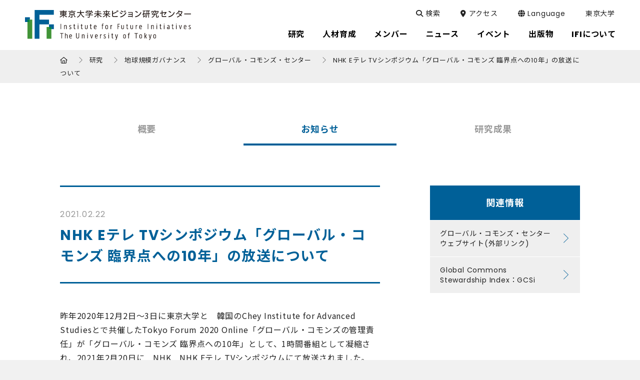

--- FILE ---
content_type: text/html; charset=UTF-8
request_url: https://ifi.u-tokyo.ac.jp/unit-news/9159/
body_size: 44091
content:
<!DOCTYPE html>
<html lang="ja" dir="ltr" itemscope itemtype="https://schema.org/WebSite">
<head>
  <meta charset="utf-8">
  <meta content="IE=Edge" http-equiv="X-UA-Compatible">
<meta name="viewport" content="width=device-width,initial-scale=1">
<meta content="telephone=no" name="format-detection">
<meta content="NHK Eテレ TVシンポジウム「グローバル・コモンズ 臨界点への10年」の放送について | 東京大学未来ビジョン研究センター" name="title">
<meta content="東京大学未来ビジョン研究センター" name="description">
<!-- Microdata -->
<meta content="NHK Eテレ TVシンポジウム「グローバル・コモンズ 臨界点への10年」の放送について | 東京大学未来ビジョン研究センター" itemprop="name">
<meta content="東京大学未来ビジョン研究センター" itemprop="description">
<!-- OGP -->
<meta content="website" property="og:type">
<meta content="NHK Eテレ TVシンポジウム「グローバル・コモンズ 臨界点への10年」の放送について | 東京大学未来ビジョン研究センター" property="og:title">
<meta content="東京大学未来ビジョン研究センター" property="og:description">
<meta content="https://ifi.u-tokyo.ac.jp/unit-news/9159/" property="og:url">
<!-- dns-prefetch -->
      <meta content="https://ifi.u-tokyo.ac.jp/wp/wp-content/themes/ifi/images/common/ogp.jpg" property="og:image" >
  <link href='//code.jquery.com' rel='preconnect dns-prefetch'>
<link href='//fonts.googleapis.com' rel='preconnect dns-prefetch'>
<link href='//fonts.gstatic.com' rel='preconnect dns-prefetch'>
<link href='//www.google-analytics.com' rel='preconnect dns-prefetch'>
<!-- icon -->
<link rel="icon" href="/wp/wp-content/themes/ifi/images/common/favicon.png">
<link rel="shortcut icon" href="/wp/wp-content/themes/ifi/images/common/favicon.ico">
<link rel="apple-touch-icon" sizes="180x180" href="/wp/wp-content/themes/ifi/images/common/apple-touch-icon.png">
<link rel="icon" type="image/png" sizes="32x32" href="/wp/wp-content/themes/ifi/images/common/favicon-32x32.png">
<link rel="icon" type="image/png" sizes="16x16" href="/wp/wp-content/themes/ifi/images/common/favicon-16x16.png">
<link rel="manifest" href="/wp/wp-content/themes/ifi/images/common/site.webmanifest">
<link rel="mask-icon" href="/wp/wp-content/themes/ifi/images/common/safari-pinned-tab.svg" color="#006098">
<meta name="msapplication-TileColor" content="#ffffff">
<meta name="theme-color" content="#ffffff">
<!-- Google tag (gtag.js) -->
<script async src="https://www.googletagmanager.com/gtag/js?id=UA-137426389-1"></script>
<script>
  window.dataLayer = window.dataLayer || [];
  function gtag(){dataLayer.push(arguments);}
  gtag('js', new Date());

  gtag('config', 'UA-137426389-1');
</script>

<!-- Google tag (gtag.js) -->
<script async src="https://www.googletagmanager.com/gtag/js?id=G-YJ8F21YHH4"></script>
<script>
  window.dataLayer = window.dataLayer || [];
  function gtag(){dataLayer.push(arguments);}
  gtag('js', new Date());
  gtag('config', 'G-YJ8F21YHH4');
</script>
  <link href="/wp/wp-content/themes/ifi/css/slick.css" class="async">
<link href="/wp/wp-content/themes/ifi/css/slick-theme.css" class="async">
<link href="/wp/wp-content/themes/ifi/css/fontawesome-all.min.css" class="async">
<link href="/wp/wp-content/themes/ifi/css/modaal.min.css" class="async">
<style>
  @charset "UTF-8";
/*
*
* Copyright (c) 2016, Codia Inc. All rights reserved.
* Data : 2016.11.11
*
*/
* {
  box-sizing: border-box;
}

* {
  box-sizing: border-box;
  -webkit-text-size-adjust: 100%;
  -moz-text-size-adjust: 100%;
       text-size-adjust: 100%;
}
*:focus {
  outline: none;
}

html, body, div, span, object, iframe,
h1, h2, h3, h4, h5, h6, p, blockquote, pre,
abbr, address, cite, code,
del, dfn, em, img, ins, kbd, q, samp,
small, strong, sub, sup, var,
b, i,
dl, dt, dd, ol, ul, li,
fieldset, form, label, legend,
table, caption, tbody, tfoot, thead, tr, th, td,
article, aside, canvas, details, figcaption, figure,
footer, header, hgroup, menu, nav, section, summary,
time, mark, audio, video {
  outline: 0;
  margin: 0;
  border: 0;
  padding: 0;
  background: transparent;
  font: inherit;
  vertical-align: baseline;
}

html {
  overflow-x: hidden;
}

body {
  line-height: 1;
}

article, aside, details, figcaption, figure,
footer, header, hgroup, menu, nav, section, main {
  display: block;
}

ul, ol {
  list-style: none;
}

blockquote, q {
  quotes: none;
}

blockquote:before, blockquote:after,
q:before, q:after {
  content: none;
}

a {
  margin: 0;
  padding: 0;
  background: transparent;
  font: inherit;
  color: #006098;
  text-decoration: underline;
  vertical-align: baseline;
}
a:hover, a:focus, a:active {
  text-decoration: none;
}
@media print, (min-width: 1040px) {
  a[href^="tel:"] {
    pointer-events: none;
  }
}

img {
  max-width: 100%;
  max-height: 100%;
  height: auto;
  vertical-align: top;
}
img[src$=".svg"] {
  width: 100%;
}

sup,
sub {
  font-size: 78%;
}

sup {
  vertical-align: super;
}

sub {
  vertical-align: sub;
}

ins {
  background-color: #ff9;
  color: #000;
  text-decoration: none;
}

mark {
  background-color: #ff9;
  color: #000;
  font-style: italic;
  font-weight: bold;
}

del {
  text-decoration: line-through;
}

abbr[title], dfn[title] {
  border-bottom: 1px dotted;
  cursor: help;
}

table {
  border-collapse: collapse;
  border-spacing: 0;
}

hr {
  display: block;
  margin: 1em 0;
  border: 0;
  padding: 0;
  height: 1px;
  border-top: 1px solid #cccccc;
}

button {
  cursor: pointer;
}

button, fieldset, form, input, label,
legend, select, textarea {
  font-family: inherit;
  font-size: 100%;
  font-style: inherit;
  font-weight: inherit;
  margin: 0;
  padding: 0;
  vertical-align: baseline;
  border: none;
  outline: none;
}

input, textarea {
  box-sizing: border-box;
  -moz-box-sizing: border-box;
  -webkit-box-sizing: border-box;
  -webkit-appearance: none;
  max-width: 100%;
}

input[type=button], input[type=submit] {
  cursor: pointer;
  -webkit-appearance: none;
}

:placeholder-shown,
::-webkit-input-placeholder,
:-moz-placeholder,
::-moz-placeholder,
:-ms-input-placeholder {
  color: #aaa;
  opacity: 1;
}

::-webkit-search-cancel-button {
  -webkit-appearance: none;
}

.clearFix::after {
  clear: both;
  content: ".";
  display: block;
  height: 0;
  visibility: hidden;
}

@media print, (min-width: 768px) {
  ._font-sizeS {
    font-size: 1.2rem;
  }
}

@media print, (min-width: 768px) {
  ._font-sizeM {
    font-size: 1.4rem;
  }
}

@media print, (min-width: 768px) {
  ._font-sizeL {
    font-size: 1.8rem;
  }
}

._hide {
  display: none;
}

._align-right {
  text-align: right !important;
}

._align-left {
  text-align: left !important;
}

._align-center {
  text-align: center !important;
}

._indent {
  text-indent: 1rem !important;
}

._block-right {
  margin-right: 0 !important;
  margin-left: auto !important;
}

._block-center {
  margin-right: auto !important;
  margin-left: auto !important;
}

._block-left {
  margin-right: auto !important;
  margin-left: 0 !important;
}

._font-normal {
  font-weight: normal !important;
}

._font-bold {
  font-weight: bold !important;
}

._text-italic {
  font-style: italic !important;
}

._text-underline {
  text-decoration: underline !important;
}

._text-blink {
  text-decoration: blink !important;
}

._text-line_through {
  text-decoration: line-through !important;
}

@media print, (min-width: 768px) {
  ._only-SP {
    display: none;
  }
}

@media print, (min-width: 1040px) {
  ._under-TB {
    display: none;
  }
}

._over-TB {
  display: none;
}
@media print, (min-width: 768px) {
  ._over-TB {
    display: block;
  }
}

._over-PC {
  display: none;
}
@media print, (min-width: 1040px) {
  ._over-PC {
    display: block;
  }
}

._content_fixed {
  position: fixed;
  width: 100%;
  height: 100%;
}
@media print, (min-width: 915px) {
  ._content_fixed {
    position: relative;
    width: auto;
    height: auto;
    top: 0 !important;
  }
}

._pointer-events {
  pointer-events: none;
}

._border {
  border: 2px solid #EFF2F3;
}

figure {
  width: 100%;
}

figcaption {
  text-align: center;
}

.panel img.alignleft, .panel img.alignright,
.panel div.alignleft,
.panel div.alignright, .module_column-col1 img.alignleft, .module_column-col1 img.alignright,
.module_column-col1 div.alignleft,
.module_column-col1 div.alignright, .module_column-col2 img.alignleft, .module_column-col2 img.alignright,
.module_column-col2 div.alignleft,
.module_column-col2 div.alignright, .textarea img.alignleft, .textarea img.alignright,
.textarea div.alignleft,
.textarea div.alignright {
  display: block;
  margin: 0 auto 10px;
  max-width: calc(50% - 12.5px);
  height: auto;
}
@media print, (min-width: 768px) {
  .panel img.alignleft, .panel img.alignright,
  .panel div.alignleft,
  .panel div.alignright, .module_column-col1 img.alignleft, .module_column-col1 img.alignright,
  .module_column-col1 div.alignleft,
  .module_column-col1 div.alignright, .module_column-col2 img.alignleft, .module_column-col2 img.alignright,
  .module_column-col2 div.alignleft,
  .module_column-col2 div.alignright, .textarea img.alignleft, .textarea img.alignright,
  .textarea div.alignleft,
  .textarea div.alignright {
    margin: 0;
    max-width: calc(50% - 25px);
  }
}
.panel img.alignleft img, .panel img.alignright img,
.panel div.alignleft img,
.panel div.alignright img, .module_column-col1 img.alignleft img, .module_column-col1 img.alignright img,
.module_column-col1 div.alignleft img,
.module_column-col1 div.alignright img, .module_column-col2 img.alignleft img, .module_column-col2 img.alignright img,
.module_column-col2 div.alignleft img,
.module_column-col2 div.alignright img, .textarea img.alignleft img, .textarea img.alignright img,
.textarea div.alignleft img,
.textarea div.alignright img {
  height: auto;
}
.panel img.alignleft,
.panel div.alignleft, .module_column-col1 img.alignleft,
.module_column-col1 div.alignleft, .module_column-col2 img.alignleft,
.module_column-col2 div.alignleft, .textarea img.alignleft,
.textarea div.alignleft {
  float: left;
  margin-right: 25px;
}
@media print, (min-width: 768px) {
  .panel img.alignleft,
  .panel div.alignleft, .module_column-col1 img.alignleft,
  .module_column-col1 div.alignleft, .module_column-col2 img.alignleft,
  .module_column-col2 div.alignleft, .textarea img.alignleft,
  .textarea div.alignleft {
    margin-right: 30px;
  }
}
.panel img.alignright,
.panel div.alignright, .module_column-col1 img.alignright,
.module_column-col1 div.alignright, .module_column-col2 img.alignright,
.module_column-col2 div.alignright, .textarea img.alignright,
.textarea div.alignright {
  float: right;
  margin-left: 25px;
}
@media print, (min-width: 768px) {
  .panel img.alignright,
  .panel div.alignright, .module_column-col1 img.alignright,
  .module_column-col1 div.alignright, .module_column-col2 img.alignright,
  .module_column-col2 div.alignright, .textarea img.alignright,
  .textarea div.alignright {
    margin-left: 30px;
  }
}
.panel img.aligncenter,
.panel div.aligncenter, .module_column-col1 img.aligncenter,
.module_column-col1 div.aligncenter, .module_column-col2 img.aligncenter,
.module_column-col2 div.aligncenter, .textarea img.aligncenter,
.textarea div.aligncenter {
  display: block;
  margin: 0 auto;
}
.panel img.size-full,
.panel div.size-full, .module_column-col1 img.size-full,
.module_column-col1 div.size-full, .module_column-col2 img.size-full,
.module_column-col2 div.size-full, .textarea img.size-full,
.textarea div.size-full {
  width: 100%;
}

html {
  font-size: 10px;
}

body {
  position: relative;
  z-index: 0;
  font-family: "Poppins", "Noto Sans JP", "Noto Sans CJK JP", "メイリオ", Meiryo, sans-serif;
  font-weight: 400;
  line-height: 1.65;
  font-size: 16px;
  letter-spacing: 0.05em;
  color: #222222;
  word-wrap: break-word;
  overflow-wrap: break-word;
}

.global_header {
  position: fixed;
  top: 0;
  left: 0;
  z-index: 50;
  width: 100%;
  height: 56px;
  background-color: #ffffff;
  transition: 0.5s;
}
body._fixed .global_header {
  position: fixed;
}
@media print {
  .global_header {
    position: absolute;
  }
}
@media print, (min-width: 915px) {
  .global_header {
    height: 100px;
    background-color: #ffffff;
  }
}
@media print, (min-width: 915px) {
  body._fixed .global_header {
    height: 70px;
  }
}
@media print, (min-width: 915px) {
  body.home .global_header {
    background-color: rgba(255, 255, 255, 0.4);
  }
}
@media print, (min-width: 915px) {
  body.home._fixed .global_header {
    background-color: #ffffff;
  }
}
.global_header .global_inner {
  padding: 0;
}
@media print, (min-width: 1040px) {
  .global_header .global_inner {
    display: flex;
    flex-wrap: wrap;
    padding: 0;
    max-width: 100%;
    width: 100%;
  }
}
.global_header .gh_logo {
  position: relative;
  z-index: 39;
  padding: 10px 15px;
  background-color: #ffffff;
  transition: 0.5s;
}
@media print, (min-width: 915px) {
  .global_header .gh_logo {
    position: absolute;
    top: 0;
    left: 0;
    padding: 20px 15px;
    width: 305px;
    background-color: transparent;
  }
}
@media print, (min-width: 1190px) {
  .global_header .gh_logo {
    padding: 20px 50px;
    width: 432px;
  }
}
@media print, (min-width: 915px) {
  body._fixed .global_header .gh_logo {
    padding: 11px 50px;
    width: 334px;
  }
}
.global_header .gh_logo a {
  display: block;
  width: 213px;
  height: 36px;
  background: url("/wp/wp-content/themes/ifi/images/common/logo_01.svg") no-repeat center/contain;
  text-indent: 100%;
  white-space: nowrap;
  overflow: hidden;
  transition: 0.5s;
}
body.tax-tf_news_cat .global_header .gh_logo a, body.page-template-page-stfl .global_header .gh_logo a, body.post-type-archive-tf_news .global_header .gh_logo a, body.iam_stfl .global_header .gh_logo a, body.single-tf_news .global_header .gh_logo a {
  background: url("/wp/wp-content/themes/ifi/images/common/logo_03.svg") no-repeat center/contain;
}
@media print, (min-width: 915px) {
  .global_header .gh_logo a {
    width: 100%;
    height: 60px;
  }
}
@media print, (min-width: 915px) {
  body._fixed .global_header .gh_logo a {
    width: 234px;
    height: 47px;
  }
}
.global_header .gh_logo a:hover {
  opacity: 0.5;
}

.post-type-archive-publications .module_title-08, .post-type-archive-publications .module_title-06, .page-template-page-publications2 .module_title-08, .page-template-page-publications2 .module_title-06 {
  margin-top: 80px !important;
}

.global_header2 {
  width: 100%;
  padding: 5px;
  background-color: #052030;
  transition: 0.5s;
}
.global_header2 a {
  display: flex;
  margin: 0 auto;
  transition: 0.5s;
  pointer-events: none;
}
.global_header2 a:hover {
  opacity: 0.5;
}
.global_header2 img {
  width: 214px;
  display: block;
  margin: 0 auto;
}
@media print, (min-width: 768px) {
  .global_header2 img {
    width: 332px;
  }
}
@media print, (min-width: 768px) {
  .global_header2 {
    padding: 22px;
  }
}

@media print, (min-width: 915px) {
  .global_menu {
    display: none;
  }
}
.global_menu .global_menu_btn {
  position: fixed;
  right: 0;
  top: 0;
  z-index: 60;
  width: 56px;
  height: 56px;
  background-color: #ffffff;
}
.global_menu .global_menu_btn .global_menu_icon {
  display: block;
  position: absolute;
  top: 15px;
  left: 15px;
  z-index: 2;
  margin: 0 auto;
  width: 30px;
  height: 5px;
  background-color: #006098;
  transition: 0.5s;
}
body._open-menu .global_menu .global_menu_btn .global_menu_icon {
  background-color: transparent;
}
.global_menu .global_menu_btn .global_menu_icon:before, .global_menu .global_menu_btn .global_menu_icon:after {
  content: " ";
  display: block;
  position: absolute;
  left: 0;
  width: 100%;
  height: 5px;
  transition: all 0.3s;
  background-color: #ffffff;
}
.global_menu .global_menu_btn .global_menu_icon:before {
  top: 10px;
  background-color: #006098;
  z-index: 2;
}
body._open-menu .global_menu .global_menu_btn .global_menu_icon:before {
  top: 10px;
  left: -2px;
  width: 33px;
  transform: rotate(45deg);
}
.global_menu .global_menu_btn .global_menu_icon:after {
  top: 20px;
  width: 20px;
  background-color: #429538;
  z-index: 1;
}
body._open-menu .global_menu .global_menu_btn .global_menu_icon:after {
  top: 10px;
  left: -2px;
  width: 33px;
  transform: rotate(-45deg);
}

.global_search .gs_inner {
  display: flex;
  justify-content: space-between;
  align-items: center;
}
@media print, (min-width: 915px) {
  .global_search .gs_inner {
    padding: 52px 15px;
    position: relative;
    justify-content: center;
    align-items: center;
  }
}
.global_search .gs_inner .module_search-01 {
  width: 100%;
}
@media print, (min-width: 915px) {
  .global_search .gs_inner .module_search-01 {
    max-width: 580px;
    width: 60%;
  }
}
.global_search .gs_inner .close_btn {
  display: none;
  position: relative;
  width: 30px;
  height: 40px;
  cursor: pointer;
}
.global_search .gs_inner .close_btn:hover:before, .global_search .gs_inner .close_btn:hover:after {
  background-color: #C1D7E4;
}
@media print, (min-width: 915px) {
  .global_search .gs_inner .close_btn {
    display: block;
    position: absolute;
    right: 50px;
    top: calc(50% - 19px);
  }
}
.global_search .gs_inner .close_btn:before, .global_search .gs_inner .close_btn:after {
  content: " ";
  display: block;
  position: absolute;
  top: calc(50% - 1px);
  left: 0;
  width: 100%;
  height: 2px;
  transition: all 0.3s;
  border-radius: 10px;
  background-color: #efefef;
}
.global_search .gs_inner .close_btn:before {
  transform: rotate(45deg);
}
.global_search .gs_inner .close_btn:after {
  transform: rotate(-45deg);
}

.global_navigation {
  position: fixed;
  top: 0;
  left: 0;
  z-index: 37;
  width: 100%;
  background-color: #efefef;
  transition: 0.5s;
  transform: translateY(-100%);
}
@media print {
  .global_navigation {
    display: none;
  }
}
body._open-menu .global_navigation {
  top: 56px;
  opacity: 1;
  transform: translateX(0);
}
@media print, (min-width: 915px) {
  body._open-menu .global_navigation {
    top: 0;
  }
}
@media print, (min-width: 915px) {
  .global_navigation {
    position: relative;
    top: auto;
    left: auto;
    z-index: 40;
    width: 100%;
    background: none;
    transform: translateX(0);
  }
}
.global_navigation .gn_inner {
  padding: 0 0 180px;
  height: 100vh;
  overflow-y: auto;
  -webkit-overflow-scrolling: touch;
}
@media print, (min-width: 915px) {
  .global_navigation .gn_inner {
    padding: 0;
    height: auto;
    overflow-y: visible;
  }
}
@media print, (min-width: 915px) {
  body.tax-tf_news_cat .global_navigation .gn_inner .module_menu-01, body.page-template-page-stfl .global_navigation .gn_inner .module_menu-01, body.post-type-archive-tf_news .global_navigation .gn_inner .module_menu-01, body.iam_stfl .global_navigation .gn_inner .module_menu-01, body.single-tf_news .global_navigation .gn_inner .module_menu-01, body.error404 .global_navigation .gn_inner .module_menu-01 {
    display: none;
  }
}
body.tax-tf_news_cat .global_navigation .gn_inner .module_list-11, body.page-template-page-stfl .global_navigation .gn_inner .module_list-11, body.post-type-archive-tf_news .global_navigation .gn_inner .module_list-11, body.iam_stfl .global_navigation .gn_inner .module_list-11, body.single-tf_news .global_navigation .gn_inner .module_list-11, body.error404 .global_navigation .gn_inner .module_list-11 {
  margin-top: 40px;
  padding: 0 15px;
}
@media print, (min-width: 915px) {
  body.tax-tf_news_cat .global_navigation .gn_inner .module_list-11, body.page-template-page-stfl .global_navigation .gn_inner .module_list-11, body.post-type-archive-tf_news .global_navigation .gn_inner .module_list-11, body.iam_stfl .global_navigation .gn_inner .module_list-11, body.single-tf_news .global_navigation .gn_inner .module_list-11, body.error404 .global_navigation .gn_inner .module_list-11 {
    display: none;
  }
}
.global_navigation .gn_inner .gn_body {
  padding: 0 15px;
}
@media print, (min-width: 915px) {
  .global_navigation .gn_inner .gn_body {
    padding: 0;
    position: absolute;
    right: 16px;
    top: 16px;
    display: flex;
    flex-wrap: wrap;
    transition: 0.5s;
  }
}
@media print, (min-width: 1190px) {
  .global_navigation .gn_inner .gn_body {
    right: 50px;
  }
}
@media print, (min-width: 915px) {
  .gn_head {
    position: absolute;
    right: 5px;
    top: 38px;
    height: 52px;
    margin-bottom: 0;
    transition: 0.5s;
  }
}
@media print, (min-width: 1190px) {
  .gn_head {
    right: 30px;
  }
}
@media print, (min-width: 915px) {
  body._fixed .gn_head {
    top: 0;
    height: 70px;
  }
}
.gn_head ul li {
  position: relative;
  display: flex;
  flex-wrap: wrap;
  border-bottom: 1px solid #ababab;
}
.gn_head ul li a {
  width: 100%;
  position: relative;
  display: block;
  padding: 18px 20px;
  font-family: "Poppins", "Noto Sans JP", "Noto Sans CJK JP", "メイリオ", Meiryo, sans-serif;
  font-weight: 400;
  font-size: 15px;
  color: #222222;
  text-decoration: none;
  transition: 0.5s;
}
@media print, (min-width: 915px) {
  .gn_head ul li a {
    padding: 0;
    font-size: 14px;
    color: #ffffff;
    border-bottom: none;
    margin-bottom: 2px;
  }
}
.gn_head ul li a._open-submenu {
  background-color: #006098;
  color: #ffffff;
}
@media print, (min-width: 915px) {
  .gn_head ul li a._open-submenu {
    background-color: transparent;
    color: #222222;
  }
}
.gn_head ul li label {
  position: relative;
  display: flex;
  justify-content: center;
  align-items: center;
  margin-top: 0 !important;
  width: 60px;
  border-left: 1px solid #ababab;
  transition: 0.5s;
}
@media print, (min-width: 915px) {
  .gn_head ul li label {
    display: none;
  }
}
.gn_head ul li label._open-submenu {
  background-color: #006098;
  border-left: 1px solid #ffffff;
}
.gn_head ul li label span {
  position: relative;
  display: flex;
  justify-content: center;
  align-items: center;
  width: 100%;
  height: 100%;
  font-size: 0;
  line-height: 0;
  cursor: pointer;
}
.gn_head ul li label span:before, .gn_head ul li label span:after {
  content: "";
  width: 17px;
  height: 3px;
  border-radius: 5px;
  background-color: #429538;
  position: absolute;
  transition: all 0.5s;
}
.gn_head ul li label span:before {
  top: calc(50% - 8px);
  left: calc(50% - 2px);
  width: 3px;
  height: 17px;
}
.gn_head ul li label span:after {
  left: calc(50% - 9px);
  top: calc(50% - 1px);
}
.gn_head ul li label._open-submenu span:before {
  background-color: #ffffff;
  transform: rotate(-90deg);
}
.gn_head ul li label._open-submenu span:after {
  background-color: #ffffff;
  transform: rotate(180deg);
}
.gn_head ul li label button {
  display: none;
}
.gn_head ul li div[class^=accordion-] {
  display: none;
  width: 100%;
  transition: top 0.3s;
}
@media print, (min-width: 915px) {
  .gn_head .ul-top {
    display: flex;
    justify-content: center;
    align-items: center;
    height: 62px;
  }
}
@media print, (min-width: 915px) {
  body._fixed .gn_head .ul-top {
    height: 70px;
  }
}
@media print, (min-width: 915px) {
  .gn_head .ul-top > li {
    position: relative;
    display: block;
    height: 62px;
    border-bottom: none;
  }
}
@media print, (min-width: 915px) {
  body._fixed .gn_head .ul-top > li {
    height: 70px;
  }
}
.gn_head .ul-top > li:first-child {
  color: #980047;
}
@media print, (min-width: 915px) {
  body.en .gn_head .ul-top > li:first-child .accordion-01 .accordion_inner-01 .ul-01 > li {
    width: 100%;
  }
}
.gn_head .ul-top > li:first-child .accordion-01 .accordion_inner-01 .ul-01 > li:nth-child(2) {
  display: none;
}
@media print, (min-width: 915px) {
  .gn_head .ul-top > li:hover a:after {
    transform: scale(1, 1) !important;
  }
}
@media print, (min-width: 915px) {
  .gn_head .ul-top > li:hover .accordion-01 {
    top: 100px;
    visibility: visible;
    opacity: 1;
    background-color: rgba(0, 106, 152, 0.95);
  }
}
.gn_head .ul-top > li:hover .accordion-01:after {
  visibility: visible;
  opacity: 1;
}
@media print, (min-width: 915px) {
  .gn_head .ul-top > li:hover .accordion-01 .accordion_inner-01 {
    padding-top: 50px;
    padding-bottom: 50px;
    padding-left: 20px;
    padding-right: 20px;
    height: auto;
  }
}
.gn_head .ul-top > li.child > a {
  width: calc(100% - 60px);
}
@media print, (min-width: 915px) {
  .gn_head .ul-top > li.child > a {
    width: auto;
  }
}
.gn_head .ul-top > li.child > a:before {
  content: none;
}
.gn_head .ul-top > li > a {
  width: 100%;
}
@media print, (min-width: 915px) {
  .gn_head .ul-top > li > a {
    position: relative;
    display: flex;
    padding: 17px 10px;
    align-items: center;
    justify-content: center;
    margin-bottom: 0;
    height: 62px;
    font-family: "Poppins", "Noto Sans JP", "Noto Sans CJK JP", "メイリオ", Meiryo, sans-serif;
    font-weight: 400;
    font-size: 17px;
    color: #000000;
    border-bottom: none;
  }
}
@media print, (min-width: 1190px) {
  .gn_head .ul-top > li > a {
    padding: 17px 18px;
  }
}
.gn_head .ul-top > li > a._open-submenu:before {
  color: #ffffff;
  border-left: 1px solid #ffffff;
}
.gn_head .ul-top > li > a._open-submenu:after {
  transform: scale(1, 1);
}
body.home .gn_head .ul-top > li > a._open-submenu:after {
  transform: scale(0, 1);
}
.gn_head .ul-top > li > a:before {
  content: "\f105";
  font-family: "Font Awesome 6 Pro";
  font-weight: 400;
  line-height: 1;
  position: absolute;
  top: 0;
  right: 0;
  padding: 16px 21px 16px 20px;
  height: 100%;
  color: #429538;
  font-size: 28px;
  border-left: 1px solid #ababab;
  box-sizing: border-box;
}
@media print, (min-width: 915px) {
  .gn_head .ul-top > li > a:before {
    content: none;
  }
}
@media print, (min-width: 915px) {
  .gn_head .ul-top > li > a:after {
    position: absolute;
    bottom: 0;
    left: 10px;
    content: "";
    width: calc(100% - 20px);
    height: 3px;
    background: #429538;
    transform: scale(0, 1);
    transform-origin: center top;
    transition: transform 0.3s;
  }
}
@media print, (min-width: 915px) {
  body._fixed .gn_head .ul-top > li > a {
    height: 70px;
  }
}
@media print, (min-width: 915px) {
  .gn_head .ul-top > li > a .title {
    display: block;
    font-size: 16px;
    font-weight: bold;
  }
}
.gn_head .ul-top > li .accordion-01 {
  background-color: #ffffff;
}
@media print, (min-width: 915px) {
  .gn_head .ul-top > li .accordion-01 {
    display: block !important;
    position: fixed;
    top: 100px;
    right: 0;
    width: 100%;
    visibility: hidden;
    opacity: 0;
    transition: background 0.5s, opacity 0.5s;
  }
}
@media print, (min-width: 915px) {
  body._fixed .gn_head .ul-top > li .accordion-01 {
    top: 70px;
  }
}
@media print, (min-width: 915px) {
  .gn_head .ul-top > li .accordion-01:after {
    content: "";
    position: fixed;
    z-index: -1;
    top: 100px;
    left: -20px;
    display: block;
    width: calc(100% + 40px);
    height: 100vh;
    visibility: hidden;
    opacity: 0;
    pointer-events: none;
  }
}
@media print, (min-width: 915px) {
  body._fixed .gn_head .ul-top > li .accordion-01:after {
    top: 70px;
  }
}
.gn_head .ul-top > li .accordion-01 .accordion_inner-01 {
  padding: 0 20px 30px;
}
@media print, (min-width: 915px) {
  .gn_head .ul-top > li .accordion-01 .accordion_inner-01 {
    padding: 0;
    display: flex;
    justify-content: center;
    margin: 0 auto;
    height: 0;
    transition: padding-top 0.5s, padding-bottom 0.5s;
  }
}
@media print, (min-width: 915px) {
  .gn_head .ul-top > li .accordion-01 .accordion_inner-01 .ul-01 {
    max-width: 1040px;
    width: 100%;
    box-sizing: border-box;
  }
}
@media print, (min-width: 915px) {
  .gn_head .ul-top > li .accordion-01 .accordion_inner-01 .ul-01._side {
    max-width: 600px;
    width: 50%;
  }
}
@media print, (min-width: 915px) {
  .gn_head .ul-top > li .accordion-01 .accordion_inner-01 .ul-01._side > li {
    width: 50%;
  }
}
@media print, (min-width: 915px) {
  .gn_head .ul-top > li .accordion-01 .accordion_inner-01 .ul-01 > li {
    border-bottom: none;
    width: 50%;
    display: inline-block;
    float: left;
  }
}
@media print, (min-width: 915px) {
  .gn_head .ul-top > li .accordion-01 .accordion_inner-01 .ul-01 > li:hover .accordion-02 {
    display: block;
    opacity: 1;
  }
}
.gn_head .ul-top > li .accordion-01 .accordion_inner-01 .ul-01 > li:first-child {
  display: none;
}
@media print, (min-width: 915px) {
  .gn_head .ul-top > li .accordion-01 .accordion_inner-01 .ul-01 > li:first-child {
    display: block;
    width: 100%;
    margin: 11px 0 23px;
  }
}
@media print, (min-width: 915px) {
  .gn_head .ul-top > li .accordion-01 .accordion_inner-01 .ul-01 > li:first-child a {
    font-size: 24px;
    font-weight: bold;
    padding: 0;
  }
}
.gn_head .ul-top > li .accordion-01 .accordion_inner-01 .ul-01 > li:first-child a:before {
  content: none;
}
.gn_head .ul-top > li .accordion-01 .accordion_inner-01 .ul-01 > li.child > a {
  width: calc(100% - 65px);
}
@media print, (min-width: 915px) {
  .gn_head .ul-top > li .accordion-01 .accordion_inner-01 .ul-01 > li.child > a {
    width: 100%;
  }
}
.gn_head .ul-top > li .accordion-01 .accordion_inner-01 .ul-01 > li > a {
  padding: 18px 15px;
}
@media print, (min-width: 915px) {
  .gn_head .ul-top > li .accordion-01 .accordion_inner-01 .ul-01 > li > a {
    position: relative;
    width: 100%;
    margin: 0;
    padding: 8px 50px 8px 20px;
    font-size: 16px;
    color: #ffffff;
  }
}
.gn_head .ul-top > li .accordion-01 .accordion_inner-01 .ul-01 > li > a:hover {
  opacity: 0.7;
}
.gn_head .ul-top > li .accordion-01 .accordion_inner-01 .ul-01 > li > a._open-submenu {
  background-color: #efefef;
  color: #222222;
}
@media print, (min-width: 915px) {
  .gn_head .ul-top > li .accordion-01 .accordion_inner-01 .ul-01 > li > a._open-submenu {
    background-color: transparent;
    color: #ffffff;
  }
}
.gn_head .ul-top > li .accordion-01 .accordion_inner-01 .ul-01 > li > a:before {
  content: none;
  position: absolute;
  left: 0;
  top: 8px;
  color: #C1D7E4;
  font-family: "Font Awesome 6 Pro";
  font-weight: 100;
  line-height: 1;
  font-size: 24px;
}
@media print, (min-width: 915px) {
  .gn_head .ul-top > li .accordion-01 .accordion_inner-01 .ul-01 > li > a:before {
    content: "\f105";
  }
}
.gn_head .ul-top > li .accordion-01 .accordion_inner-01 .ul-01 > li > a:hover {
  background-color: #efefef;
}
@media print, (min-width: 915px) {
  .gn_head .ul-top > li .accordion-01 .accordion_inner-01 .ul-01 > li > a:hover {
    background-color: transparent;
    opacity: 1;
  }
}
.gn_head .ul-top > li .accordion-01 .accordion_inner-01 .ul-01 > li > a:hover:before {
  opacity: 0.7;
}
@media print, (min-width: 915px) {
  .gn_head .ul-top > li .accordion-01 .accordion_inner-01 .ul-01 > li > a:hover:before {
    opacity: 1;
  }
}
.gn_head .ul-top > li .accordion-01 .accordion_inner-01 .ul-01 > li .accordion-02 {
  padding-bottom: 30px;
}
@media print, (min-width: 915px) {
  .gn_head .ul-top > li .accordion-01 .accordion_inner-01 .ul-01 > li .accordion-02 {
    opacity: 0;
    position: absolute;
    width: 290px;
    left: -290px;
    top: 0;
    padding-bottom: 0;
    border-bottom: none;
  }
}
.gn_head .ul-top > li .accordion-01 .accordion_inner-01 .ul-01 > li .accordion-02 .accordion_inner-02 {
  padding: 10px 0;
  background-color: #f5f3f9;
}
@media print, (min-width: 915px) {
  .gn_head .ul-top > li .accordion-01 .accordion_inner-01 .ul-01 > li .accordion-02 .accordion_inner-02 {
    padding: 0;
  }
}
.gn_head .ul-top > li .accordion-01 .accordion_inner-01 .ul-01 > li .accordion-02 .accordion_inner-02 .ul-02 > li {
  border-bottom: none;
}
@media print, (min-width: 915px) {
  .gn_head .ul-top > li .accordion-01 .accordion_inner-01 .ul-01 > li .accordion-02 .accordion_inner-02 .ul-02 > li:last-child a {
    border-bottom: none;
  }
}
.gn_head .ul-top > li .accordion-01 .accordion_inner-01 .ul-01 > li .accordion-02 .accordion_inner-02 .ul-02 > li > a {
  padding: 5px 30px;
  border-bottom: none;
}
@media print, (min-width: 915px) {
  .gn_head .ul-top > li .accordion-01 .accordion_inner-01 .ul-01 > li .accordion-02 .accordion_inner-02 .ul-02 > li > a {
    display: block;
    padding: 20px 30px;
    font-size: 15px;
    background-color: rgba(66, 149, 56, 0.9);
    font-family: "Poppins", "Noto Sans JP", "Noto Sans CJK JP", "メイリオ", Meiryo, sans-serif;
    font-weight: 400;
    color: #ffffff;
    border-bottom: 1px solid #E9E4F1;
    text-decoration: none;
  }
}
.gn_head .side {
  display: none;
}
@media print, (min-width: 915px) {
  .gn_head .side {
    display: block;
    max-width: 440px;
    width: 50%;
    padding: 10px 0 20px 100px;
    border-left: 1px solid #C1D7E4;
  }
}
.gn_head .side .title {
  font-size: 24px;
  font-weight: bold;
  color: #ffffff;
}
.gn_head .side .image {
  position: relative;
  top: 0;
  left: 0;
  width: 100%;
  margin-top: 20px;
  padding-top: 54%;
  height: 0;
  overflow: hidden;
  transition: 0.5s;
}
.gn_head .side .image img {
  position: absolute;
  top: 0;
  right: 0;
  bottom: 0;
  left: 0;
  width: 100%;
  height: auto;
  margin: auto;
  max-width: none;
  max-height: none;
  display: block;
  transition: all 0.8s;
}
.gn_head .side .text {
  margin-top: 10px;
  font-size: 14px;
  color: #C1D7E4;
}
body.en .gn_head .side .text {
  font-family: "Noto Sans JP", "Noto Sans CJK JP", "メイリオ", Meiryo, sans-serif;
}

.gn_sub_box-01 {
  margin-top: 45px;
}
@media print, (min-width: 915px) {
  .gn_sub_box-01 {
    display: none;
  }
}
body.tax-tf_news_cat .gn_sub_box-01, body.page-template-page-stfl .gn_sub_box-01, body.post-type-archive-tf_news .gn_sub_box-01, body.iam_stfl .gn_sub_box-01, body.single-tf_news .gn_sub_box-01, body.error404 .gn_sub_box-01 {
  margin-top: 30px;
}
body.tax-tf_news_cat .gn_sub_box-01 ul > li:first-child, body.page-template-page-stfl .gn_sub_box-01 ul > li:first-child, body.post-type-archive-tf_news .gn_sub_box-01 ul > li:first-child, body.iam_stfl .gn_sub_box-01 ul > li:first-child, body.single-tf_news .gn_sub_box-01 ul > li:first-child, body.error404 .gn_sub_box-01 ul > li:first-child {
  width: 100%;
}
.gn_sub_box-01 ul {
  display: flex;
  flex-flow: wrap;
  width: 100%;
  position: relative;
}
.gn_sub_box-01 ul > li {
  margin-bottom: 20px;
  width: 50%;
}
@media print, (min-width: 915px) {
  .gn_sub_box-01 ul > li {
    padding: 0;
    margin-bottom: 0;
    border-right: 1px solid #efefef;
  }
}
.gn_sub_box-01 ul > li:last-child a span:after {
  content: "\f35d";
  font-family: "Font Awesome 6 Pro";
  font-weight: 100;
  line-height: 1;
  position: relative;
  margin-left: 5px;
}
.gn_sub_box-01 ul > li a {
  display: block;
  text-decoration: none;
  font-size: 13px;
  text-align: center;
  color: #707070;
  transition: 0.5s;
}
.gn_sub_box-01 ul > li a:hover {
  opacity: 0.7;
}
@media print, (min-width: 915px) {
  .gn_sub_box-01 ul > li a {
    padding: 0 20px;
    color: #efefef;
  }
}

.gn_sub_box-02 {
  margin-top: 35px;
}
@media print, (min-width: 915px) {
  .gn_sub_box-02 {
    margin-top: 0;
    position: fixed;
    top: 0;
    left: 0;
    z-index: 40;
    width: 100%;
    background-color: rgba(0, 106, 152, 0.95);
    transition: 0.5s;
    transform: translateY(-100%);
  }
}
@media print, (min-width: 915px) {
  body._open-language .gn_sub_box-02 {
    top: 0;
    opacity: 1;
    transform: translateX(0);
  }
}
@media print, (min-width: 915px) {
  .gn_sub_box-02 .global_language {
    display: flex;
    flex-wrap: wrap;
    justify-content: center;
    align-items: center;
    height: 212px;
    margin: 0 auto;
  }
}
.gn_sub_box-02 .global_language .gl_inner > .title {
  display: none;
}
@media print, (min-width: 915px) {
  .gn_sub_box-02 .global_language .gl_inner > .title {
    display: block;
    text-align: center;
    color: #ffffff;
    font-size: 20px;
  }
}
.gn_sub_box-02 .global_language .gl_inner ul {
  display: flex;
  flex-flow: wrap;
  justify-content: center;
  position: relative;
}
@media print, (min-width: 915px) {
  .gn_sub_box-02 .global_language .gl_inner ul {
    margin-top: 25px;
  }
}
.gn_sub_box-02 .global_language .gl_inner ul > li {
  margin-bottom: 10px;
  width: 50%;
}
.gn_sub_box-02 .global_language .gl_inner ul > li:first-child {
  border-right: 1px solid #ababab;
}
@media print, (min-width: 915px) {
  .gn_sub_box-02 .global_language .gl_inner ul > li:first-child {
    border-right: 1px solid transparent;
  }
}
.gn_sub_box-02 .global_language .gl_inner ul > li:first-child a {
  color: #006098;
}
@media print, (min-width: 915px) {
  .gn_sub_box-02 .global_language .gl_inner ul > li:first-child a {
    color: #ffffff;
    border: 1px solid #ffffff;
  }
}
body.en .gn_sub_box-02 .global_language .gl_inner ul > li:first-child a {
  color: #707070;
}
@media print, (min-width: 915px) {
  body.en .gn_sub_box-02 .global_language .gl_inner ul > li:first-child a {
    color: #ffffff;
    border: 1px solid transparent;
  }
}
body.en .gn_sub_box-02 .global_language .gl_inner ul > li:first-child a:hover {
  color: #006098;
}
@media print, (min-width: 915px) {
  body.en .gn_sub_box-02 .global_language .gl_inner ul > li:first-child a:hover {
    color: #ffffff;
    border: 1px solid #ffffff;
  }
}
body.en .gn_sub_box-02 .global_language .gl_inner ul > li:nth-child(2) a {
  color: #006098;
}
@media print, (min-width: 915px) {
  body.en .gn_sub_box-02 .global_language .gl_inner ul > li:nth-child(2) a {
    color: #ffffff;
    border: 1px solid #ffffff;
  }
}
@media print, (min-width: 915px) {
  .gn_sub_box-02 .global_language .gl_inner ul > li {
    width: 220px;
    margin: 0 20px;
  }
}
.gn_sub_box-02 .global_language .gl_inner ul > li a {
  display: block;
  text-decoration: none;
  font-size: 15px;
  font-weight: bold;
  text-align: center;
  color: #707070;
  transition: 0.5s;
}
@media print, (min-width: 915px) {
  .gn_sub_box-02 .global_language .gl_inner ul > li a {
    padding: 15px 0;
    color: #ffffff;
    font-size: 16px;
    font-weight: 500;
    border: 1px solid rgba(0, 106, 152, 0.95);
  }
}
.gn_sub_box-02 .global_language .gl_inner ul > li a:hover {
  color: #006098;
}
@media print, (min-width: 915px) {
  .gn_sub_box-02 .global_language .gl_inner ul > li a:hover {
    color: #ffffff;
    border: 1px solid #ffffff;
  }
}
.gn_sub_box-02 .global_language .gl_inner .close_btn {
  display: none;
  position: relative;
  width: 30px;
  height: 40px;
  cursor: pointer;
}
.gn_sub_box-02 .global_language .gl_inner .close_btn:hover:before, .gn_sub_box-02 .global_language .gl_inner .close_btn:hover:after {
  background-color: #C1D7E4;
}
@media print, (min-width: 915px) {
  .gn_sub_box-02 .global_language .gl_inner .close_btn {
    display: block;
    position: absolute;
    right: 50px;
    top: 60px;
  }
}
.gn_sub_box-02 .global_language .gl_inner .close_btn:before, .gn_sub_box-02 .global_language .gl_inner .close_btn:after {
  content: " ";
  display: block;
  position: absolute;
  top: calc(50% - 1px);
  left: 0;
  width: 100%;
  height: 2px;
  transition: all 0.3s;
  border-radius: 10px;
  background-color: #efefef;
}
.gn_sub_box-02 .global_language .gl_inner .close_btn:before {
  transform: rotate(45deg);
}
.gn_sub_box-02 .global_language .gl_inner .close_btn:after {
  transform: rotate(-45deg);
}

.gn_sub_box-03 {
  margin-top: 35px;
}
@media print, (min-width: 915px) {
  .gn_sub_box-03 {
    margin-top: 0;
    position: fixed;
    top: 0;
    left: 0;
    z-index: 40;
    width: 100%;
    background-color: rgba(0, 106, 152, 0.95);
    transition: 0.5s;
    transform: translateY(-100%);
  }
}
@media print, (min-width: 915px) {
  body._open-search .gn_sub_box-03 {
    top: 0;
    opacity: 1;
    transform: translateX(0);
  }
}

.gn_sub_box-04 {
  display: none;
}
@media print, (min-width: 915px) {
  .gn_sub_box-04 {
    display: block;
  }
}
body._fixed .gn_sub_box-04 {
  display: none;
}
body.tax-tf_news_cat .gn_sub_box-04, body.page-template-page-stfl .gn_sub_box-04, body.post-type-archive-tf_news .gn_sub_box-04, body.iam_stfl .gn_sub_box-04, body.single-tf_news .gn_sub_box-04 {
  margin-top: 35px;
  transition: 0.8s;
}
@media print, (min-width: 915px) {
  body.tax-tf_news_cat .gn_sub_box-04, body.page-template-page-stfl .gn_sub_box-04, body.post-type-archive-tf_news .gn_sub_box-04, body.iam_stfl .gn_sub_box-04, body.single-tf_news .gn_sub_box-04 {
    display: block;
  }
}
body.tax-tf_news_cat .gn_sub_box-04 ul li, body.page-template-page-stfl .gn_sub_box-04 ul li, body.post-type-archive-tf_news .gn_sub_box-04 ul li, body.iam_stfl .gn_sub_box-04 ul li, body.single-tf_news .gn_sub_box-04 ul li {
  padding: 0 25px;
}
body.tax-tf_news_cat .gn_sub_box-04 ul li:first-child, body.page-template-page-stfl .gn_sub_box-04 ul li:first-child, body.post-type-archive-tf_news .gn_sub_box-04 ul li:first-child, body.iam_stfl .gn_sub_box-04 ul li:first-child, body.single-tf_news .gn_sub_box-04 ul li:first-child {
  border-right: 1px solid #222222;
}
body.tax-tf_news_cat .gn_sub_box-04 ul li:last-child, body.page-template-page-stfl .gn_sub_box-04 ul li:last-child, body.post-type-archive-tf_news .gn_sub_box-04 ul li:last-child, body.iam_stfl .gn_sub_box-04 ul li:last-child, body.single-tf_news .gn_sub_box-04 ul li:last-child {
  padding: 0 0 0 25px;
}
body.tax-tf_news_cat .gn_sub_box-04 ul li i, body.page-template-page-stfl .gn_sub_box-04 ul li i, body.post-type-archive-tf_news .gn_sub_box-04 ul li i, body.iam_stfl .gn_sub_box-04 ul li i, body.single-tf_news .gn_sub_box-04 ul li i {
  margin-left: 10px;
}
body.tax-tf_news_cat .gn_sub_box-04, body.page-template-page-stfl._fixed .gn_sub_box-04, body.post-type-archive-tf_news._fixed .gn_sub_box-04, body.iam_stfl._fixed .gn_sub_box-04, body.single-tf_news._fixed .gn_sub_box-04, body.error404._fixed .gn_sub_box-04 {
  margin-top: 10px;
}
.gn_sub_box-04 ul {
  display: flex;
}
.gn_sub_box-04 ul li {
  padding: 0 20px;
  font-size: 14px;
  transition: 0.5s;
}
.gn_sub_box-04 ul li:last-child {
  padding: 0 0 0 20px;
}
.gn_sub_box-04 ul li:hover {
  opacity: 0.7;
}
.gn_sub_box-04 ul li a {
  color: #222222;
  text-decoration: none;
}
.gn_sub_box-04 ul li i {
  cursor: pointer;
}
.gn_sub_box-04 ul li.language {
  cursor: pointer;
}
.gn_sub_box-04 ul li.search {
  cursor: pointer;
}

.drawer_overlay {
  display: none;
  opacity: 0;
}
@media print, (min-width: 768px) {
  .drawer_overlay {
    display: block;
  }
}
body._open-menu .drawer_overlay {
  display: none !important;
}
@media print, (min-width: 768px) {
  body._open-menu .drawer_overlay {
    position: fixed;
    opacity: 1;
    z-index: 40;
    top: 0;
    left: 0;
    display: block;
    width: 100%;
    height: 100%;
    background-color: rgba(34, 34, 34, 0.6);
  }
}
body._open-search .drawer_overlay {
  display: none;
}
@media print, (min-width: 768px) {
  body._open-search .drawer_overlay {
    position: fixed;
    opacity: 1;
    z-index: 40;
    top: 0;
    left: 0;
    display: block;
    width: 100%;
    height: 100%;
    background-color: rgba(34, 34, 34, 0.6);
  }
}
body._open-language .drawer_overlay {
  display: none;
}
@media print, (min-width: 768px) {
  body._open-language .drawer_overlay {
    position: fixed;
    opacity: 1;
    z-index: 40;
    top: 0;
    left: 0;
    display: block;
    width: 100%;
    height: 100%;
    background-color: rgba(34, 34, 34, 0.6);
  }
}

@media print, (min-width: 768px) {
  #sp-top-main {
    display: none;
  }
}

#pc-top-main {
  display: none;
}
@media print, (min-width: 768px) {
  #pc-top-main {
    display: block;
  }
}

.global_mainVisual {
  margin-top: 56px;
}
@media print, (min-width: 768px) {
  .global_mainVisual {
    margin-top: 100px;
  }
}
.global_mainVisual .global_inner {
  padding: 0;
  margin: 0 auto;
  width: 100%;
  height: 90vh;
  overflow: hidden;
  position: relative;
}
@media print, (min-width: 768px) {
  .global_mainVisual .global_inner {
    min-width: 100%;
  }
}
@media print, (min-width: 768px) {
  .global_mainVisual .global_inner {
    width: 100%;
    height: 90vh;
    overflow: hidden;
  }
}
.global_mainVisual .global_inner .slick-list {
  display: block;
  width: 100%;
  height: 100%;
}
.global_mainVisual .global_inner .slick-track {
  height: 100%;
}
.global_mainVisual .global_inner .top-main-slide {
  display: block;
  width: 100%;
  height: 100%;
  position: relative;
}
.global_mainVisual .global_inner .top-main-slide .top-main-slide-page {
  display: block;
  width: 100%;
  height: 100%;
  background-size: cover;
  background-position: center center;
  position: absolute;
}
@media print, (min-width: 768px) {
  .global_mainVisual .global_inner .top-main-slide .top-main-slide-page.slide-num-0 {
    top: 0;
    left: 0;
    width: 64%;
  }
  .global_mainVisual .global_inner .top-main-slide .top-main-slide-page.slide-num-1, .global_mainVisual .global_inner .top-main-slide .top-main-slide-page.slide-num-2 {
    right: 0;
    width: 36%;
    height: 45vh;
  }
  .global_mainVisual .global_inner .top-main-slide .top-main-slide-page.slide-num-1 {
    top: 0;
  }
  .global_mainVisual .global_inner .top-main-slide .top-main-slide-page.slide-num-2 {
    bottom: 0;
  }
  .global_mainVisual .global_inner .top-main-slide .top-main-slide-page.slide-only .top-main-txt {
    font-size: 18px;
  }
}
.global_mainVisual .global_inner .top-main-slide .top-main-slide-page.contain {
  background-size: contain;
  background-repeat: no-repeat;
}
.global_mainVisual .global_inner .top-main-slide .top-main-slide-page .top-main-txt {
  text-decoration: none;
  display: block;
  position: absolute;
  width: 100%;
  /* height: 25vh; */
  color: #fff;
  display: block;
  bottom: 0;
  left: 0;
  background: rgba(34, 34, 34, 0.7);
  font-size: 14px;
}
.global_mainVisual .global_inner .top-main-slide .top-main-slide-page .top-main-txt .inner {
  padding: 4% 50px 4% 30px;
}
.global_mainVisual .global_inner .top-main-slide .top-main-slide-page div.top-main-txt svg {
  display: none;
}
.global_mainVisual .global_inner .top-main-slide .top-main-slide-page a.top-main-txt .inner:after {
  content: "";
  display: block;
  width: 40px;
  height: 100%;
  background-color: #00456D;
  right: 0;
  top: 0;
  position: absolute;
}
.global_mainVisual .global_inner .top-main-slide .top-main-slide-page a.top-main-txt .inner svg {
  fill: #fff;
  position: absolute;
  right: 0;
  z-index: 2;
  top: 0;
  bottom: 0;
  right: 12px;
  margin: auto;
}
.global_mainVisual .global_inner .slick-prev,
.global_mainVisual .global_inner .slick-next {
  display: inline-block;
  opacity: 0.8;
  width: 40px;
  height: 40px;
}
.global_mainVisual .global_banner {
  position: fixed;
  right: 0;
  bottom: 0;
  z-index: 36;
  display: flex;
  position: fixed;
  width: 100%;
}
@media print, (min-width: 768px) {
  .global_mainVisual .global_banner {
    position: absolute;
    bottom: auto;
    top: 30px;
    width: auto;
    flex-flow: column;
    gap: 10px;
  }
}
.global_mainVisual .top-mailmagazine {
  width: 50%;
  height: 46px;
  background: #429538;
  flex-grow: 1;
}
@media print, (min-width: 768px) {
  .global_mainVisual .top-mailmagazine {
    width: 60px;
    height: initial;
    border: 1px solid #fff;
    border-right: 0;
  }
}
.global_mainVisual .top-mailmagazine a {
  display: flex;
  align-items: center;
  justify-content: center;
  width: 100%;
  height: 100%;
  font-weight: 500;
  color: #fff;
  text-decoration: none;
  transition: 0.5s;
  font-size: 13px;
  letter-spacing: 0.05em;
  color: #fff;
}
@media print, (min-width: 768px) {
  .global_mainVisual .top-mailmagazine a {
    height: initial;
    font-size: 17px;
    letter-spacing: 0.15em;
    writing-mode: vertical-rl;
    padding: 21px 16px;
  }
}
.global_mainVisual .top-mailmagazine a:before {
  content: "";
  display: inline-block;
  vertical-align: middle;
  margin-right: 10px;
  background: url("/wp/wp-content/themes/ifi/images/common/icon_mailmagazine.svg") 50% 50% no-repeat;
  background-size: cover;
  width: 23px;
  height: 21px;
}
@media print, (min-width: 768px) {
  .global_mainVisual .top-mailmagazine a:before {
    margin: 0 0 10px 0;
  }
}
.global_mainVisual .top-mailmagazine a:hover {
  opacity: 0.6;
}
.global_mainVisual .top-donation {
  width: 50%;
  height: 46px;
  background: #006098;
  border-left: 1px solid #fff;
  flex-grow: 1;
}
@media print, (min-width: 768px) {
  .global_mainVisual .top-donation {
    width: 60px;
    height: initial;
    border: 1px solid #fff;
    border-right: 0;
  }
}
.global_mainVisual .top-donation a {
  display: flex;
  align-items: center;
  justify-content: center;
  width: 100%;
  height: 100%;
  font-weight: 500;
  color: #fff;
  text-decoration: none;
  transition: 0.5s;
  font-size: 13px;
  letter-spacing: 0.05em;
  color: #fff;
}
@media print, (min-width: 768px) {
  .global_mainVisual .top-donation a {
    height: initial;
    font-size: 17px;
    letter-spacing: 0.15em;
    writing-mode: vertical-rl;
    padding: 21px 16px;
  }
}
.global_mainVisual .top-donation a:before {
  content: "";
  display: inline-block;
  vertical-align: middle;
  margin-right: 10px;
  background: url("/wp/wp-content/themes/ifi/images/common/icon_heart-solid.svg") 50% 50% no-repeat;
  background-size: contain;
  width: 23px;
  height: 21px;
}
@media print, (min-width: 768px) {
  .global_mainVisual .top-donation a:before {
    margin: 0 0 10px 0;
  }
}
.global_mainVisual .top-donation a:hover {
  opacity: 0.6;
}

.home_contents-00 {
  position: relative;
  padding-bottom: 0;
}
.home_contents-00 .global_inner {
  padding: 0;
}
@media print, (min-width: 768px) {
  .home_contents-00 .global_inner {
    min-width: 100%;
  }
}
.home_contents-00 .gm_slider {
  margin: 0 auto;
  width: 100%;
  overflow: hidden;
  position: relative;
}
@media print, (min-width: 768px) {
  .home_contents-00 .gm_slider {
    width: 100%;
    overflow: hidden;
  }
}
.home_contents-00 .gm_slider ul {
  margin-bottom: 0;
  width: 100%;
  margin: auto;
}
@media print, (min-width: 768px) {
  .home_contents-00 .gm_slider ul {
    width: 84%;
    padding: 0;
  }
}
.home_contents-00 .gm_slider ul .slick-list {
  padding: 0;
}
.home_contents-00 .gm_slider ul .slick-track {
  display: flex;
}
.home_contents-00 .gm_slider ul .slick-slide {
  height: 400px;
  background-size: cover;
  background-position: center center;
}
@media print, (min-width: 768px) {
  .home_contents-00 .gm_slider ul .slick-slide {
    height: 600px;
    display: inline-block;
    margin: 0;
  }
}
.home_contents-00 .gm_slider ul .slick-slide a {
  display: block;
  position: relative;
  width: 100%;
  height: 100%;
  color: #006098;
}
.home_contents-00 .gm_slider .slick-prev,
.home_contents-00 .gm_slider .slick-next {
  top: auto;
  bottom: -20px;
  width: 40px;
  height: 40px;
  background-color: #999999;
  color: #ffffff;
  transition: 0.5s;
}
@media print, (min-width: 768px) {
  .home_contents-00 .gm_slider .slick-prev,
  .home_contents-00 .gm_slider .slick-next {
    bottom: -40px;
    width: 80px;
    height: 80px;
  }
}
.home_contents-00 .gm_slider .slick-prev:hover,
.home_contents-00 .gm_slider .slick-next:hover {
  background-color: #006098;
}
.home_contents-00 .gm_slider .slick-prev:before,
.home_contents-00 .gm_slider .slick-next:before {
  content: none;
}
.home_contents-00 .gm_slider .slick-prev svg,
.home_contents-00 .gm_slider .slick-next svg {
  position: absolute;
  top: calc(50% - 8px);
  fill: #ffffff;
  width: 17px;
  height: 17px;
}
@media print, (min-width: 768px) {
  .home_contents-00 .gm_slider .slick-prev svg,
  .home_contents-00 .gm_slider .slick-next svg {
    top: calc(50% - 16px);
    width: 32px;
    height: 32px;
  }
}
.home_contents-00 .gm_slider .slick-prev {
  left: auto;
  right: 146px;
}
@media print, (min-width: 768px) {
  .home_contents-00 .gm_slider .slick-prev {
    right: 185px;
  }
}
.home_contents-00 .gm_slider .slick-prev svg {
  right: calc(50% - 12px);
}
@media print, (min-width: 768px) {
  .home_contents-00 .gm_slider .slick-prev svg {
    right: calc(50% - 22px);
  }
}
.home_contents-00 .gm_slider .slick-next {
  right: 105px;
}
@media print, (min-width: 768px) {
  .home_contents-00 .gm_slider .slick-next {
    right: 104px;
  }
}
.home_contents-00 .gm_slider .slick-next svg {
  left: calc(50% - 12px);
}
@media print, (min-width: 768px) {
  .home_contents-00 .gm_slider .slick-next svg {
    left: calc(50% - 22px);
  }
}
.home_contents-00 .gm_slider .slick-dots {
  right: 0;
  bottom: 0;
  background-color: #006098;
  width: 104px;
  height: 40px;
  z-index: 1;
}
@media print, (min-width: 768px) {
  .home_contents-00 .gm_slider .slick-dots {
    height: 80px;
  }
}
.home_contents-00 .gm_slider .slick-dots li button {
  display: none;
  transition: background-color 0.3s;
  font-size: 16px;
  font-weight: bold;
  line-height: 16px;
  color: #ffffff;
}
.home_contents-00 .gm_slider .slick-dots li button::before {
  content: none;
}
.home_contents-00 .gm_slider .slick-dots li button[aria-selected=true] {
  display: block;
}
.home_contents-00 .gm_title {
  display: flex;
  flex-wrap: wrap;
  justify-content: center;
  align-items: center;
  position: absolute;
  top: 0;
  left: 0;
  width: 100%;
  height: 100%;
  font-family: "Poppins", "Noto Sans JP", "Noto Sans CJK JP", "メイリオ", Meiryo, sans-serif;
  font-weight: 400;
  font-size: 24px;
  color: #ffffff;
  text-align: center;
  transition: 0.5s;
  color: #222;
}
@media print, (min-width: 768px) {
  .home_contents-00 .gm_title {
    font-size: 38px;
  }
}
.home_contents-00 .gm_title .inner {
  position: relative;
  z-index: 2;
  padding: 20px 15px;
  background: rgba(255, 255, 255, 0.7);
  width: 90%;
}
@media print, (min-width: 768px) {
  .home_contents-00 .gm_title .inner {
    width: 84%;
    width: 100%;
    max-width: 534px;
    padding: 50px 60px 40px;
  }
}
.home_contents-00 .gm_title span {
  display: block;
}
.home_contents-00 .gm_title .title {
  font-size: 22px;
  font-weight: bold;
  letter-spacing: 2px;
}
@media print, (min-width: 768px) {
  .home_contents-00 .gm_title .title {
    font-size: 32px;
    line-height: 1.4;
  }
}
.home_contents-00 .gm_title .subtitle {
  margin-top: 7px;
  font-size: 14px;
  display: none;
}
.home_contents-00 .gm_title .text {
  margin: 10px auto;
  font-size: 12px;
  font-weight: normal;
}
@media print, (min-width: 768px) {
  .home_contents-00 .gm_title .text {
    max-width: 760px;
    font-size: 14px;
    margin-bottom: 20px;
  }
}
body.en .home_contents-00 .gm_title .text {
  font-family: "Noto Sans JP", "Noto Sans CJK JP", "メイリオ", Meiryo, sans-serif;
}
.home_contents-00 .gm_title .module_btn-03 {
  margin-top: 50px;
}
.home_contents-00 .gm_more {
  display: none;
  flex-direction: column;
  align-items: center;
  position: absolute;
  left: 0;
  bottom: 0;
  z-index: 48;
  width: 100%;
}
.home_contents-00 .gm_more span.gmm-text {
  font-size: 12px;
  color: #ffffff;
  letter-spacing: 0.2em;
}
.home_contents-00 .gm_more span.gmm-line {
  overflow: hidden;
  margin-top: 10px;
  width: 1px;
  height: 100px;
}
.home_contents-00 .gm_more span.gmm-line::after {
  content: "";
  display: block;
  width: 100%;
  height: 100%;
  background-color: #ffffff;
  animation: gm_more 3.5s cubic-bezier(0.95, 0.05, 0.795, 0.035) 0s infinite;
}

@keyframes gm_more {
  0% {
    transform: translateY(-100.5%);
  }
  40% {
    transform: translateY(0);
  }
  100% {
    transform: translateY(100.5%);
  }
}
[class*=home_contents-] .global_inner {
  max-width: 1200px;
}

.home_contents-01 {
  padding: 80px 0 65px;
}
@media print, (min-width: 768px) {
  .home_contents-01 {
    padding: 100px 0;
  }
}
.home_contents-01 .global_inner {
  display: block;
}
@media print, (min-width: 768px) {
  .home_contents-01 .global_inner {
    display: flex;
    flex-wrap: wrap;
    justify-content: space-between;
  }
}
@media print, (min-width: 768px) {
  .home_contents-01 .global_inner .head {
    width: 38%;
  }
}
.home_contents-01 .global_inner .head .module_title-04 {
  margin-bottom: 0 !important;
}
.home_contents-01 .global_inner .body {
  margin-top: 35px;
}
@media print, (min-width: 768px) {
  .home_contents-01 .global_inner .body {
    width: 60.5%;
    margin-top: 20px;
  }
}
.home_contents-01 .global_inner .body .text {
  font-size: 15px;
}
@media print, (min-width: 768px) {
  .home_contents-01 .global_inner .body .text {
    font-size: 16px;
  }
}
body.en .home_contents-01 .global_inner .body .text {
  font-family: "Noto Sans JP", "Noto Sans CJK JP", "メイリオ", Meiryo, sans-serif;
}
.home_contents-01 .global_inner .module_btn-04 {
  margin-top: 40px;
}
@media print, (min-width: 768px) {
  .home_contents-01 .global_inner .module_btn-04 {
    margin-top: 65px;
  }
}

.home_contents-02 {
  overflow: hidden;
  position: relative;
  padding: 70px 0 60px;
  background: rgb(255, 255, 255);
  background: linear-gradient(to right, #efefef 0%, #efefef 50%, white 50%, white 100%);
  filter: progid:DXImageTransform.Microsoft.gradient(startColorstr="#ffffff", endColorstr="#f1f8fc", GradientType=1);
}
@media print, (min-width: 768px) {
  .home_contents-02 {
    padding: 100px 0 90px;
  }
}
.home_contents-02:before {
  content: "";
  position: absolute;
  top: 10%;
  right: 0;
  z-index: 0;
  width: 214px;
  height: 136px;
  background: url(/wp/wp-content/themes/ifi/images/common/bg_logo_02.svg) no-repeat center/contain;
}
@media print, (min-width: 768px) {
  .home_contents-02:before {
    top: 11%;
    right: calc(50% - 570px);
    width: 354px;
    height: 226px;
    z-index: 0;
  }
}
.home_contents-02 .module_slider-02 {
  margin-top: 40px;
}
.home_contents-02 .global_inner .module_btn-04 {
  margin-top: 40px;
}
@media print, (min-width: 768px) {
  .home_contents-02 .global_inner .module_btn-04 {
    margin-top: 60px;
  }
}

.home_contents-03 {
  padding: 60px 0;
}
@media print, (min-width: 768px) {
  .home_contents-03 {
    padding: 100px 0;
  }
}
@media print, (min-width: 768px) {
  .home_contents-03 .global_inner .topics_box {
    display: flex;
    justify-content: space-between;
  }
}
.home_contents-03 .global_inner .topics_box .module_panel-01 {
  margin-top: 40px;
}
@media print, (min-width: 768px) {
  .home_contents-03 .global_inner .topics_box .module_panel-01 {
    max-width: 600px;
    width: 50%;
    margin-top: 70px;
    margin-right: 40px;
  }
}
.home_contents-03 .global_inner .topics_box .module_card-01 {
  margin-top: 40px !important;
}
@media print, (min-width: 768px) {
  .home_contents-03 .global_inner .topics_box .module_card-01 {
    width: calc(50% - 40px);
    margin-top: 70px !important;
  }
}
.home_contents-03 .global_inner .module_btn-04 {
  margin-top: 50px;
}
@media print, (min-width: 768px) {
  .home_contents-03 .global_inner .module_btn-04 {
    margin-top: 60px;
  }
}

.home_contents-04 {
  padding: 65px 0;
  background-image: url(/wp/wp-content/themes/ifi/images/common/bg_event_01.jpg);
  background-size: cover;
  background-position: top center;
  background-repeat: no-repeat;
}
@media print, (min-width: 768px) {
  .home_contents-04 {
    padding: 90px 0;
    background-image: url(/wp/wp-content/themes/ifi/images/common/pc/bg_event_01.jpg);
  }
}
.home_contents-04 em {
  font-style: italic;
}
.home_contents-04 .global_inner .module_card-02 {
  margin-top: 40px;
}
@media print, (min-width: 768px) {
  .home_contents-04 .global_inner .module_card-02 {
    margin-top: 70px;
  }
}
.home_contents-04 .global_inner .module_btn-03 {
  margin-top: 30px !important;
}
@media print, (min-width: 768px) {
  .home_contents-04 .global_inner .module_btn-03 {
    margin-top: 40px !important;
  }
}
.home_contents-04 .global_inner .module_btn-03 a {
  text-align: center;
  font-weight: 400;
}
.home_contents-04 .global_inner .module_btn-03 a span {
  display: block;
}

.home_contents-05 {
  padding: 40px 0 30px;
}
@media print, (min-width: 768px) {
  .home_contents-05 {
    padding: 120px 0 40px;
  }
}
.home_contents-05 .global_inner .module_list-03 {
  margin-top: 33px;
}
@media print, (min-width: 768px) {
  .home_contents-05 .global_inner .module_list-03 {
    margin-top: 60px;
  }
}
.home_contents-05 .global_inner .module_btn-04 {
  margin-top: 40px !important;
}
@media print, (min-width: 768px) {
  .home_contents-05 .global_inner .module_btn-04 {
    position: absolute;
    top: -35px;
    right: 27px;
  }
}

.home_contents-06 {
  padding: 30px 0 80px;
}
@media print, (min-width: 768px) {
  .home_contents-06 {
    padding: 40px 0 120px;
  }
}
.home_contents-06 .global_inner .module_card-03 {
  margin-top: 43px;
}
@media print, (min-width: 768px) {
  .home_contents-06 .global_inner .module_card-03 {
    margin-top: 70px;
  }
}
.home_contents-06 .global_inner .module_btn-04 {
  margin-top: 40px !important;
}
@media print, (min-width: 768px) {
  .home_contents-06 .global_inner .module_btn-04 {
    position: absolute;
    top: -35px;
    right: 27px;
  }
}

.global_breadCrumb {
  padding: 4px 0 9px;
  width: 100%;
}
@media print, (min-width: 768px) {
  .global_breadCrumb {
    padding: 10px 0 15px;
  }
}
body.single-tf_news .global_breadCrumb, body.post-type-archive-tf_news .global_breadCrumb {
  display: none;
}
body.single:not(.single-tf_news) .global_breadCrumb, body.category .global_breadCrumb, body.post-type-archive-event .global_breadCrumb, body.date .global_breadCrumb, body.old-event .global_breadCrumb, body.page-template-page-navigation .global_breadCrumb, body.page-template-page-navigation3 .global_breadCrumb, body.tax-people_cat .global_breadCrumb, body.page-template-page-publications .global_breadCrumb, body.publications .global_breadCrumb, body.about .global_breadCrumb, body.page-template-page-sitemap .global_breadCrumb, body.page-template-page-oneColumn .global_breadCrumb, body.search .global_breadCrumb, body.error404 .global_breadCrumb, body.post-type-archive-publications .global_breadCrumb, body.tax-publications_cat .global_breadCrumb, body.term-working-papers .global_breadCrumb, body.page-template-page-publications2 .global_breadCrumb {
  padding: 62px 0 7px;
  background-color: #efefef;
}
@media print, (min-width: 915px) {
  body.single:not(.single-tf_news) .global_breadCrumb, body.category .global_breadCrumb, body.post-type-archive-event .global_breadCrumb, body.date .global_breadCrumb, body.old-event .global_breadCrumb, body.page-template-page-navigation .global_breadCrumb, body.page-template-page-navigation3 .global_breadCrumb, body.tax-people_cat .global_breadCrumb, body.page-template-page-publications .global_breadCrumb, body.publications .global_breadCrumb, body.about .global_breadCrumb, body.page-template-page-sitemap .global_breadCrumb, body.page-template-page-oneColumn .global_breadCrumb, body.search .global_breadCrumb, body.error404 .global_breadCrumb, body.post-type-archive-publications .global_breadCrumb, body.tax-publications_cat .global_breadCrumb, body.term-working-papers .global_breadCrumb, body.page-template-page-publications2 .global_breadCrumb {
    padding: 107px 0 7px;
  }
}

.global_contents {
  overflow: hidden;
}

.global_pageVisual {
  position: relative;
  width: 100%;
  height: 330px;
  background-image: url("/wp/wp-content/themes/ifi/images/common/bg_pageVisual_01.jpg");
  background-repeat: no-repeat;
  background-size: cover;
  background-position: center;
  margin-top: 56px;
  overflow: hidden;
}
@media print, (min-width: 915px) {
  .global_pageVisual {
    height: 380px;
    margin-top: 100px;
  }
}
@media print, (min-width: 915px) {
  body._fixed .global_pageVisual {
    margin-top: 70px;
  }
}
.global_pageVisual:after {
  position: absolute;
  top: 0;
  left: 0;
  z-index: 1;
  content: "";
  display: block;
  width: 100%;
  height: 100%;
  margin-top: 0;
  background-color: rgba(70, 70, 70, 0.3);
}
.global_pageVisual .global_inner {
  position: relative;
  display: flex;
  justify-content: center;
  align-items: center;
  max-width: unset;
  height: 100%;
}
@media print, (min-width: 1040px) {
  .global_pageVisual .global_inner {
    max-width: 1020px;
  }
}
.global_pageVisual .global_inner .gm_title_box {
  width: 100%;
  position: relative;
  z-index: 2;
}
@media print, (min-width: 768px) {
  .global_pageVisual .global_inner .gm_title_box {
    font-size: 32px;
  }
}
.global_pageVisual .global_inner .gm_title_box .gm_title-main {
  text-align: center;
}
body.projects .global_pageVisual .global_inner .gm_title_box .gm_title-main {
  text-align: left;
}
.global_pageVisual .global_inner .gm_title_box .gm_title-main .subtitle {
  display: block;
  font-size: 15px;
  margin-bottom: 15px;
}
@media print, (min-width: 768px) {
  .global_pageVisual .global_inner .gm_title_box .gm_title-main .subtitle {
    font-size: 18px;
    margin-bottom: 20px;
  }
}
.global_pageVisual .global_inner .gm_title-main {
  position: relative;
  z-index: 2;
  font-size: 20px;
  color: #ffffff;
  font-weight: bold;
  line-height: 1.6;
}
@media print, (min-width: 768px) {
  .global_pageVisual .global_inner .gm_title-main {
    font-size: 32px;
  }
}
.global_pageVisual .global_inner .gm_title-main span {
  display: block;
  font-size: 28px;
  line-height: 1.3;
}
@media print, (min-width: 768px) {
  .global_pageVisual .global_inner .gm_title-main span {
    font-size: 32px;
    line-height: 1.4;
  }
}

.global_page {
  padding: 40px 0 100px;
}
@media print, (min-width: 768px) {
  .global_page {
    padding: 60px 0 180px;
  }
}
.global_page .global_inner {
  display: flex;
  flex-wrap: wrap;
}
@media print, (min-width: 768px) {
  .global_page .global_inner {
    max-width: 1080px;
    justify-content: space-between;
  }
}
.global_page .module_tab-03 {
  position: relative;
  z-index: 2;
  width: 100%;
  margin: -90px auto 40px;
}
@media print, (min-width: 768px) {
  .global_page .module_tab-03 {
    margin: -110px auto 30px;
  }
}

.global_container {
  width: 100%;
  line-height: 1.8em;
}
.global_container b,
.global_container strong {
  font-weight: bold;
}
.global_container em {
  font-style: italic;
}
@media print {
  .global_container {
    max-width: 1080px;
    width: 100%;
  }
}
@media print, (min-width: 915px) {
  .global_container {
    max-width: 840px;
    width: calc(100% - 400px);
  }
}
@media print, print and (min-width: 915px) {
  .global_container {
    max-width: 1080px;
    width: 100%;
  }
}
@media print, (min-width: 915px) {
  body.tax-tf_news_cat .global_container, body.page-template-page-stfl .global_container, body.post-type-archive-tf_news .global_container, body.iam_stfl .global_container, body.single-tf_news .global_container {
    width: calc(100% - 340px);
  }
}
@media print, print and (min-width: 915px) {
  body.tax-tf_news_cat .global_container, body.page-template-page-stfl .global_container, body.post-type-archive-tf_news .global_container, body.iam_stfl .global_container, body.single-tf_news .global_container {
    max-width: 1080px;
    width: 100%;
  }
}
body.single-event .global_container {
  max-width: 840px;
  width: 100%;
  margin: 0 auto;
}
body.page-template-page-policyrecommendations-workingpaper .global_container {
  max-width: 100%;
  width: 100%;
  margin: 0 auto;
}
.global_container a[rel=noopener]:after {
  font-family: "Font Awesome 6 Pro";
  font-weight: 100;
  line-height: 1;
  content: "\f35d";
  margin-left: 3px;
  line-height: 1;
}
._one_column .global_container {
  max-width: 840px;
  width: 100%;
  margin: 0 auto;
}
body.archive .global_container .module_title-08, body.old-event .global_container .module_title-08, body.page-template-page-oneColumn .global_container .module_title-08 {
  margin-bottom: 50px;
}
@media print, (min-width: 768px) {
  body.archive .global_container .module_title-08, body.old-event .global_container .module_title-08, body.page-template-page-oneColumn .global_container .module_title-08 {
    margin-bottom: 80px;
  }
}
body.page-template-page-about .global_container {
  max-width: 100%;
  width: 100%;
}
body.page-template-page-organization .global_container {
  max-width: 100%;
  width: 100%;
}
body.archive ._one_column .global_container, body.page-template-page-navigation ._one_column .global_container, body.page-template-page-navigation2 ._one_column .global_container, body.page-template-page-navigation3 ._one_column .global_container, body.old-event .global_container, body.page-template-page-sitemap .global_container {
  max-width: 100%;
  width: 100%;
}
body.page-template-page-contact .global_container {
  max-width: 840px;
  width: 100%;
  margin: 0 auto;
}
body.page-template-page-navigation .global_container .module_navigation-01 {
  margin-top: 50px !important;
}
@media print, (min-width: 768px) {
  body.page-template-page-navigation .global_container .module_navigation-01 {
    margin-top: 100px !important;
  }
}
body.page-template-page-navigation2 .global_container .module_title-06, body.page-template-page-navigation3 .global_container .module_title-06 {
  margin-top: 50px;
}
@media print, (min-width: 768px) {
  body.page-template-page-navigation2 .global_container .module_title-06, body.page-template-page-navigation3 .global_container .module_title-06 {
    margin-top: 90px;
  }
}
body.page-template-page-navigation2 .global_container .module_panel-02, body.page-template-page-navigation3 .global_container .module_panel-02 {
  margin-top: 40px;
}
@media print, (min-width: 768px) {
  body.page-template-page-navigation2 .global_container .module_panel-02, body.page-template-page-navigation3 .global_container .module_panel-02 {
    margin-top: 50px;
  }
}
body.category .global_container .cat_caption, body.date:not(.post-type-archive) .global_container .cat_caption, body.old-event .global_container .cat_caption {
  text-align: center;
  margin: 40px 0;
  font-weight: bold;
}
@media print, (min-width: 768px) {
  body.category .global_container .cat_caption, body.date:not(.post-type-archive) .global_container .cat_caption, body.old-event .global_container .cat_caption {
    margin: 0 0 60px;
  }
}
body.category .global_container .module_tab-01 .panel, body.date:not(.post-type-archive) .global_container .module_tab-01 .panel, body.old-event .global_container .module_tab-01 .panel {
  padding: 0;
}
@media print, (min-width: 768px) {
  body.category .global_container .module_tab-01 .panel, body.date:not(.post-type-archive) .global_container .module_tab-01 .panel, body.old-event .global_container .module_tab-01 .panel {
    padding: 40px 0;
  }
}
@media print, (min-width: 768px) {
  body.category .global_container .module_tab-01, body.date:not(.post-type-archive) .global_container .module_tab-01, body.old-event .global_container .module_tab-01 {
    margin-top: 0 !important;
    margin-bottom: 75px;
  }
}
body.category .global_container .module_accordion-01, body.date:not(.post-type-archive) .global_container .module_accordion-01, body.old-event .global_container .module_accordion-01 {
  margin: 40px 0 20px;
}
@media print, (min-width: 768px) {
  body.category .global_container .module_accordion-01, body.date:not(.post-type-archive) .global_container .module_accordion-01, body.old-event .global_container .module_accordion-01 {
    top: 221px;
  }
}
body.category .global_container .module_accordion-02, body.date:not(.post-type-archive) .global_container .module_accordion-02, body.old-event .global_container .module_accordion-02 {
  margin: 0 0 40px;
}
@media print, (min-width: 768px) {
  body.category .global_container .module_accordion-02, body.date:not(.post-type-archive) .global_container .module_accordion-02, body.old-event .global_container .module_accordion-02 {
    top: 230px;
    right: 395px;
  }
}
body.post-type-archive-event.date .global_container .eventlist_contents-01 > p {
  display: none;
}
body.post-type-archive-event.date .global_container .module_tab-01 .panel {
  padding: 0;
}
@media print, (min-width: 768px) {
  body.post-type-archive-event.date .global_container .module_tab-01 .panel {
    padding: 40px 0;
  }
}
@media print, (min-width: 768px) {
  body.post-type-archive-event.date .global_container .module_tab-01 {
    margin-top: 0 !important;
    margin-bottom: 75px;
  }
}
body.post-type-archive-event.date .global_container .module_accordion-01 {
  margin: 40px 0;
}
@media print, (min-width: 768px) {
  body.post-type-archive-event.date .global_container .module_accordion-01 {
    top: 221px;
  }
}
body.post-type-archive-event .global_container .module_card-04 {
  margin-top: 40px;
}
@media print, (min-width: 768px) {
  body.post-type-archive-event .global_container .module_card-04 {
    margin-top: 50px;
  }
}
body.post-type-archive-event .global_container .module_accordion-01 {
  width: 100%;
}
@media print, (min-width: 768px) {
  body.post-type-archive-event .global_container .module_accordion-01 {
    width: auto;
  }
}
body.single-event .global_container .module_tab-02 {
  margin-top: 40px;
}
body.single-event .global_container .module_tab-02 .panel {
  padding: 50px 0;
}
@media print, (min-width: 768px) {
  body.single-event .global_container .module_tab-02 .panel {
    padding: 90px 0;
  }
}
body.single-event .global_container .module_tab-02 .panel p img,
body.single-event .global_container .module_tab-02 .panel figure img {
  width: 100%;
}
body.single-event .global_container .module_prevNext-01 {
  margin-top: 10px !important;
  padding-top: 0 !important;
}
body.single-event .global_container .module_prevNext-01 li {
  margin: 0 auto;
}
body.single-people .global_container {
  max-width: 100%;
  width: 100%;
}
body.single-people .global_container .module_tab-02 .tab_box label {
  width: 33.3333%;
  font-size: 13px;
}
@media print, (min-width: 768px) {
  body.single-people .global_container .module_tab-02 .tab_box label {
    font-size: 18px;
  }
}
body.single-people .global_container .module_tab-02 .tab_box label:nth-child(2) {
  border-right: 1px solid #999999;
}
@media print, (min-width: 768px) {
  body.single-people .global_container .module_tab-02 .tab_box label:nth-child(2) {
    border-right: none;
  }
}
body.tax-people_cat .global_container .module_list-08 {
  margin-top: 40px !important;
}
@media print, (min-width: 768px) {
  body.tax-people_cat .global_container .module_list-08 {
    margin-top: 60px !important;
  }
}
body.tax-people_cat .global_container .module_tab-01 {
  margin-top: 20px !important;
}
@media print, (min-width: 768px) {
  body.tax-people_cat .global_container .module_tab-01 {
    margin-top: 40px !important;
  }
}
body.tax-people_cat .global_container .module_tab-01 .tab_box label {
  width: 33.3333%;
}
@media print, (min-width: 768px) {
  body.tax-people_cat .global_container .module_tab-01 .tab_box label {
    width: 20%;
  }
}
body.tax-people_cat .global_container .module_tab-01 .tab_box label:nth-child(2) {
  border-right: 1px solid #999999;
}
@media print, (min-width: 768px) {
  body.tax-people_cat .global_container .module_tab-01 .tab_box label:nth-child(2) {
    border-right: none;
  }
}
body.tax-people_cat .global_container .module_tab-01 .tab_box label:nth-child(4) {
  border-right: 1px solid #999999;
}
@media print, (min-width: 768px) {
  body.tax-people_cat .global_container .module_tab-01 .tab_box label:nth-child(4) {
    border-right: none;
  }
}
body.single-project-news .global_container .module_prevNext-01 li.prev, body.single-tf_news .global_container .module_prevNext-01 li.prev {
  top: 40px;
  left: 0;
}
body.single-project-news .global_container .module_prevNext-01 li.top, body.single-tf_news .global_container .module_prevNext-01 li.top {
  margin: 50px auto 0;
}
body.single-project-news .global_container .module_prevNext-01 li.next, body.single-tf_news .global_container .module_prevNext-01 li.next {
  top: 40px;
  right: 0;
}
body.post-type-archive-tf_news ._one_column .global_container, body.tax-tf_news_cat ._one_column .global_container {
  position: relative;
  max-width: 840px;
  width: 100%;
}
@media print, (min-width: 915px) {
  body.post-type-archive-tf_news ._one_column .global_container, body.tax-tf_news_cat ._one_column .global_container {
    width: calc(100% - 340px);
  }
}
@media print, (min-width: 768px) {
  body.post-type-archive-tf_news ._one_column .global_container .module_accordion-01, body.tax-tf_news_cat ._one_column .global_container .module_accordion-01 {
    position: relative;
    top: 0;
    right: auto;
    left: 0;
  }
}

.module_accordion-01.no-absolute {
  top: 0;
  width: auto;
}

.global_sidebar {
  width: 100%;
  order: 3;
}
@media print {
  .global_sidebar {
    display: none;
  }
}
@media print, (min-width: 915px) {
  .global_sidebar {
    margin-top: 0;
    width: 300px;
    margin-left: 100px;
    order: inherit;
  }
}
body.tax-tf_news_cat .global_sidebar, body.page-template-page-stfl .global_sidebar, body.post-type-archive-tf_news .global_sidebar, body.iam_stfl .global_sidebar, body.single-tf_news .global_sidebar, body.error404 .global_sidebar {
  display: none;
}
@media print, (min-width: 915px) {
  body.tax-tf_news_cat .global_sidebar, body.page-template-page-stfl .global_sidebar, body.post-type-archive-tf_news .global_sidebar, body.iam_stfl .global_sidebar, body.single-tf_news .global_sidebar, body.error404 .global_sidebar {
    display: block;
    margin-left: 40px;
  }
}
@media print, print and (min-width: 915px) {
  body.tax-tf_news_cat .global_sidebar, body.page-template-page-stfl .global_sidebar, body.post-type-archive-tf_news .global_sidebar, body.iam_stfl .global_sidebar, body.single-tf_news .global_sidebar, body.error404 .global_sidebar {
    display: none;
  }
}
.global_sidebar .module_list-07 {
  margin-top: 50px !important;
}
@media print, (min-width: 915px) {
  .global_sidebar .module_list-07 {
    margin-top: 0 !important;
  }
}
.global_sidebar .module_list-07 + .module_list-07 {
  margin-top: 30px !important;
}
.global_sidebar .module_list-09 {
  margin-top: 50px !important;
}
.global_sidebar .module_list-11 {
  margin-top: 15px !important;
}

.global_footer {
  position: relative;
  background-color: #052030;
}
@media print {
  .global_footer {
    display: none;
  }
}
body.home .global_footer {
  margin-bottom: 46px;
}
@media print, (min-width: 768px) {
  body.home .global_footer {
    margin-bottom: 0;
  }
}
.global_footer:before {
  content: none;
  position: absolute;
  bottom: 0;
  left: 0;
  z-index: 0;
  width: 356px;
  height: 150px;
  background: url(/wp/wp-content/themes/ifi/images/common/bg_logo_03.svg) no-repeat top;
  overflow: hidden;
}
@media print, (min-width: 768px) {
  .global_footer:before {
    content: "";
  }
}
.global_footer .head {
  padding: 55px 0 0;
}
@media print, (min-width: 768px) {
  .global_footer .head {
    padding: 60px 0;
  }
}
.global_footer .head .btn_box {
  position: absolute;
  top: -45px;
  right: 15px;
}
.global_footer .head .btn_box .btn a {
  display: block;
  width: 72px;
  height: 71px;
  background: url(/wp/wp-content/themes/ifi/images/common/pageTop_01.svg) no-repeat center/contain;
  text-decoration: none;
  transition: 0.5s;
}
.global_footer .head .btn_box .btn a:hover {
  opacity: 0.8;
}
@media print, (min-width: 768px) {
  .global_footer .head .global_inner {
    position: relative;
    display: flex;
    flex-wrap: wrap;
    justify-content: space-between;
    max-width: 1200px;
  }
}
@media print, (min-width: 768px) {
  .global_footer .head .global_inner .logo_box {
    width: 50%;
    display: flex;
    flex-wrap: wrap;
  }
}
@media print, (min-width: 768px) {
  .global_footer .head .global_inner .logo_box .inner {
    width: 50%;
  }
}
.global_footer .head .global_inner .logo_box .logo {
  width: 80%;
  margin: 0 auto;
}
@media print, (min-width: 768px) {
  .global_footer .head .global_inner .logo_box .logo {
    width: 100%;
    max-width: 256px;
    margin: 0;
  }
}
.global_footer .head .global_inner .logo_box .logo a {
  display: block;
  transition: 0.5s;
}
.global_footer .head .global_inner .logo_box .logo a:hover {
  opacity: 0.5;
}
.global_footer .head .global_inner .logo_box .address {
  margin-top: 30px;
  font-size: 16px;
  color: #ffffff;
  text-align: center;
}
.global_footer .head .global_inner .logo_box .address a {
  text-decoration: none;
  color: #ffffff;
  transition: 0.5s;
}
.global_footer .head .global_inner .logo_box .address a:hover {
  opacity: 0.5;
}
@media print, (min-width: 768px) {
  .global_footer .head .global_inner .logo_box .address {
    margin-top: 0;
    margin-left: 10px;
    text-align: left;
  }
}
.global_footer .head .global_inner .logo_box .module_btn-05 {
  margin-top: 25px;
}
@media print, (min-width: 768px) {
  .global_footer .head .global_inner .logo_box .module_btn-05 {
    max-width: 184px;
    width: 80%;
    margin: 25px 0 0 10px;
  }
}
.global_footer .head .global_inner .logo_box .module_btn-05 + .module_btn-05 {
  margin-top: 10px !important;
}
@media print, (min-width: 768px) {
  .global_footer .head .global_inner .logo_box .module_btn-05 + .module_btn-05 {
    max-width: 200px;
    width: 80%;
    margin: 15px 0 0 10px !important;
  }
}
.global_footer .head .global_inner .logo_box .sns {
  margin: 20px auto 10px;
  display: flex;
  flex-wrap: wrap;
  justify-content: center;
}
@media print, (min-width: 768px) {
  .global_footer .head .global_inner .logo_box .sns {
    justify-content: flex-start;
    margin: 20px 0 0 10px;
  }
}
.global_footer .head .global_inner .logo_box .sns li {
  position: relative;
  margin-right: 20px;
}
.global_footer .head .global_inner .logo_box .sns li:last-child {
  margin-right: 0;
}
.global_footer .head .global_inner .logo_box .sns li a {
  text-decoration: none;
  color: #ffffff;
  font-size: 30px;
  transition: 0.5s;
}
.global_footer .head .global_inner .logo_box .sns li a:hover {
  opacity: 0.5;
}
.global_footer .head .global_inner .logo_box .sns li a:hover + .tips {
  opacity: 1;
}
.global_footer .head .global_inner .logo_box .sns li .tips {
  position: absolute;
  bottom: -20px;
  left: 0;
  z-index: 5;
  opacity: 0;
  font-size: 12px;
  padding: 0 3px;
  color: #222222;
  background-color: #ffffff;
  border: 1px solid #efefef;
  word-break: keep-all;
  pointer-events: none;
  transition: 0.5s;
}
.global_footer .head .global_inner .logo_box .sns li .fa-envelope:before {
  content: "";
  display: inline-block;
  vertical-align: -2px;
  background: url(/wp/wp-content/themes/ifi/images/common/icon_mailmagazine.svg) 50% 50% no-repeat;
  background-size: cover;
  width: 30px;
  height: 27px;
}
.global_footer .head .global_inner .menu_box {
  display: none;
}
@media print, (min-width: 768px) {
  .global_footer .head .global_inner .menu_box {
    display: flex;
    flex-wrap: wrap;
    justify-content: flex-end;
    width: 50%;
  }
}
.global_footer .head .global_inner .menu_box .inner {
  width: 30%;
  transition: 0.5s;
}
@media print, (min-width: 1040px) {
  .global_footer .head .global_inner .menu_box .inner {
    width: 20%;
  }
}
.global_footer .head .global_inner .menu_box .inner:first-child {
  width: 50%;
  margin-right: 4%;
}
.global_footer .head .global_inner .menu_box .inner .title-01 li {
  margin-bottom: 20px;
}
.global_footer .head .global_inner .menu_box .inner .title-01 li a {
  display: block;
  text-decoration: none;
  font-size: 16px;
  font-weight: bold;
  color: #ffffff;
  transition: 0.5s;
}
.global_footer .head .global_inner .menu_box .inner .title-01 li a:hover {
  color: #429538;
}
.global_footer .head .global_inner .menu_box .inner .title-02 {
  margin: 0 0 0 10px;
}
.global_footer .head .global_inner .menu_box .inner .title-02 li a {
  display: block;
  text-decoration: none;
  font-size: 14px;
  color: #ffffff;
  transition: 0.5s;
  padding: 4px 0;
}
.global_footer .head .global_inner .menu_box .inner .title-02 li a:hover {
  color: #429538;
}
.global_footer .head .global_inner .menu_box .inner .module_list-02 {
  margin-top: 30px;
}
@media print, (min-width: 768px) {
  .global_footer .body {
    padding: 23px 0;
    border-top: 1px solid #C1D7E4;
  }
}
.global_footer .body .global_inner {
  padding: 0;
}
@media print, (min-width: 768px) {
  .global_footer .body .global_inner {
    display: flex;
    justify-content: space-between;
    flex-direction: row-reverse;
    align-items: center;
    padding: 0 15px;
  }
}
.global_footer .body .global_inner .module_list-02 {
  display: flex;
  flex-wrap: wrap;
  justify-content: space-around;
  margin-top: 25px;
  padding: 0 15px;
}
@media print, (min-width: 768px) {
  .global_footer .body .global_inner .module_list-02 {
    margin-top: 0;
  }
}
.global_footer .body .global_inner .module_list-02 li + li {
  margin-left: 40px;
}
.global_footer .body .global_inner .module_list-02 li a {
  color: #C1D7E4;
}
.global_footer .body .global_inner .module_list-02 li a:hover {
  color: #429538;
}
.global_footer .body .global_inner .copyright {
  margin-top: 35px;
  padding: 9px 15px;
  color: #C1D7E4;
  text-align: center;
  font-size: 12px;
  border-top: 1px solid #C1D7E4;
}
@media print, (min-width: 768px) {
  .global_footer .body .global_inner .copyright {
    margin-top: 0;
    text-align: left;
    font-size: 13px;
    border: none;
  }
}
.global_footer._stfl:before {
  content: none;
}
.global_footer._stfl .head {
  padding: 35px 0 0;
}
@media print, (min-width: 768px) {
  .global_footer._stfl .head {
    padding: 60px 0;
  }
}
.global_footer._stfl .head .global_inner .logo_box {
  width: 100%;
}
@media print, (min-width: 768px) {
  .global_footer._stfl .head .global_inner .logo_box .inner:first-child {
    max-width: 440px;
  }
}
@media print, (min-width: 768px) {
  .global_footer._stfl .head .global_inner .logo_box .inner {
    display: flex;
    flex-wrap: wrap;
  }
}
.global_footer._stfl .head .global_inner .logo_box .inner .logo {
  max-width: 100%;
}
@media print, (min-width: 768px) {
  .global_footer._stfl .head .global_inner .logo_box .inner .logo {
    margin-right: 30px;
  }
}
.global_footer._stfl .head .global_inner .logo_box .inner .logo a {
  color: #ffffff;
  text-align: center;
  text-decoration: none;
}
@media print, (min-width: 768px) {
  .global_footer._stfl .head .global_inner .logo_box .inner .logo a {
    text-align: left;
  }
}
@media print, (min-width: 768px) {
  .global_footer._stfl .head .global_inner .logo_box .inner .address {
    margin: 0 50px 0 0;
  }
}
@media print, (min-width: 768px) {
  .global_footer._stfl .head .global_inner .logo_box .inner .module_btn-05 {
    max-width: 200px;
    width: 35%;
    margin: 0;
  }
}
@media print, (min-width: 768px) {
  .global_footer._stfl .body .global_inner {
    justify-content: center;
  }
}

.global_footer2 {
  background-color: #052030;
}
.global_footer2 .copyright {
  padding: 9px 0;
  color: #C1D7E4;
  text-align: center;
  font-size: 12px;
}
@media print, (min-width: 768px) {
  .global_footer2 .copyright {
    padding: 32px 15px;
    font-size: 13px;
  }
}

html {
  background-color: #f1f1f1;
}
@media print {
  html {
    background-color: #ffffff;
  }
}

body {
  background-color: #ffffff;
}
@media print {
  body {
    background-color: #ffffff;
  }
}

#tinymce {
  max-width: 900px;
  margin: 20px auto;
  padding: 20px 15px;
  background-color: #fff;
  min-height: 250px;
  display: block;
  /* pタグ（通常テキスト）とモジュール間の余白 */
}
#tinymce table + #tinymce table,
#tinymce table + #tinymce [class*=module_],
#tinymce table + #tinymce [class^=_]:not(section):not(img):not(li):not([class*=_anime]):not([class*=_delay]),
#tinymce [class*=module_] + #tinymce table,
#tinymce [class*=module_] + #tinymce [class*=module_],
#tinymce [class*=module_] + #tinymce [class^=_]:not(section):not(img):not(li):not([class*=_anime]):not([class*=_delay]),
#tinymce [class^=_]:not(section):not(img):not(li):not([class*=_anime]):not([class*=_delay]) + #tinymce table,
#tinymce [class^=_]:not(section):not(img):not(li):not([class*=_anime]):not([class*=_delay]) + #tinymce [class*=module_],
#tinymce [class^=_]:not(section):not(img):not(li):not([class*=_anime]):not([class*=_delay]) + #tinymce [class^=_]:not(section):not(img):not(li):not([class*=_anime]):not([class*=_delay]) {
  margin-top: 30px;
}
#tinymce p:not([class]) + table,
#tinymce p:not([class]) + [class*=top_],
#tinymce p:not([class]) + [class*=module_]:not([class*=module_title-]),
#tinymce p:not([class]) + [class^=_]:not(section):not(img):not(li) {
  margin-top: 30px;
}

.event_contents-01 {
  width: 100%;
  padding: 30px 20px;
  background-color: #efefef;
}
@media print, (min-width: 768px) {
  .event_contents-01 {
    padding: 65px 80px;
  }
}
.event_contents-01 ul li {
  display: flex;
  flex-wrap: wrap;
  margin-top: 20px;
}
.event_contents-01 ul li:first-child {
  margin-top: 0;
}
.event_contents-01 ul li .head {
  width: 25%;
  font-size: 16px;
  color: #006098;
}
@media print, (min-width: 768px) {
  .event_contents-01 ul li .head {
    width: 15%;
  }
}
@media print, (min-width: 768px) {
  body.en .event_contents-01 ul li .head {
    width: 20%;
  }
}
.event_contents-01 ul li .body {
  width: 75%;
  padding-left: 20px;
  font-size: 16px;
  color: #222222;
}
@media print, (min-width: 768px) {
  .event_contents-01 ul li .body {
    width: 85%;
  }
}
@media print, (min-width: 768px) {
  body.en .event_contents-01 ul li .body {
    width: 80%;
  }
}
.event_contents-01 ul li .body i {
  margin-right: 5px;
  color: #006098;
}
.event_contents-01 .module_title-03 {
  margin-top: 15px;
  font-size: 16px;
  text-align: center;
}
@media print, (min-width: 768px) {
  .event_contents-01 .module_title-03 {
    margin-top: 30px;
    font-size: 18px;
  }
}
.event_contents-01 .module_btn-01 {
  display: block;
  margin-top: 35px;
  text-align: center;
}
@media print, (min-width: 768px) {
  .event_contents-01 .module_btn-01 {
    margin-top: 45px;
  }
}
.event_contents-01 .module_btn-01 a {
  padding: 12px 50px;
  font-size: 15px;
}
.event_contents-01 .module_btn-01 i {
  margin-right: 7px;
}

.event_contents-02 {
  width: 100%;
}
.event_contents-02 ul {
  margin-top: 40px;
}
.event_contents-02 ul li {
  padding: 33px 0;
  border-bottom: 1px solid #C1D7E4;
}
.event_contents-02 ul li:first-child {
  border-top: 1px solid #C1D7E4;
}
@media print, (min-width: 768px) {
  .event_contents-02 ul li {
    display: flex;
    flex-wrap: wrap;
    align-items: center;
    padding: 30px 0;
  }
}
.event_contents-02 ul li .head {
  font-size: 14px;
  color: #429538;
}
@media print, (min-width: 768px) {
  .event_contents-02 ul li .head {
    max-width: 210px;
    width: 30%;
    font-size: 18px;
    color: #707070;
    text-align: center;
  }
}
.event_contents-02 ul li .body {
  width: 100%;
  margin-top: 10px;
}
@media print, (min-width: 768px) {
  .event_contents-02 ul li .body {
    width: 70%;
    margin-top: 0;
  }
}
.event_contents-02 ul li .body .title {
  font-size: 16px;
  font-weight: 700;
  color: #222222;
}
.event_contents-02 ul li .body .text {
  margin-top: 5px;
  padding-left: 20px;
  font-size: 14px;
  color: #707070;
  font-weight: 700;
}
body.en .event_contents-02 ul li .body .text {
  font-family: "Noto Sans JP", "Noto Sans CJK JP", "メイリオ", Meiryo, sans-serif;
}
.event_contents-02 ul li .body .text a {
  color: #006098;
  font-weight: 400;
}
.event_contents-02 .module_title-06 {
  margin-top: 60px !important;
}
@media print, (min-width: 768px) {
  .event_contents-02 .module_title-06 {
    margin-top: 80px !important;
  }
}
.event_contents-02 .textarea {
  margin-top: 30px;
}

.eventlist_contents-01 {
  width: 100%;
}
.eventlist_contents-01 .module_tab-01 {
  margin-bottom: 40px;
}
@media print, (min-width: 768px) {
  .eventlist_contents-01 .module_tab-01 {
    margin-bottom: 80px;
  }
}
.eventlist_contents-01 .module_tab-01 .tab_box label {
  width: 50%;
}
.eventlist_contents-01 .module_tab-01 .tab_box label:nth-child(2) {
  border-right: 1px solid #999999;
}
@media print, (min-width: 768px) {
  .eventlist_contents-01 .module_tab-01 .tab_box label:nth-child(2) {
    border-right: none;
  }
}

.publications_contents-02 .module_title-06 {
  margin-top: 60px !important;
}
@media print, (min-width: 768px) {
  .publications_contents-02 .module_title-06 {
    margin-top: 80px !important;
  }
}
.publications_contents-02 .textarea {
  margin-top: 30px;
}
.publications_contents-02 .module_list-06 {
  margin-top: 50px !important;
}
@media print, (min-width: 768px) {
  .publications_contents-02 .module_list-06 {
    margin-top: 60px !important;
  }
}

.people_contents-02 {
  max-width: 640px;
  width: 100%;
}
@media print {
  .people_contents-02 {
    max-width: 1080px !important;
    width: 100% !important;
  }
}
@media print, (min-width: 768px) {
  .people_contents-02 {
    width: calc(100% - 400px);
  }
}
.people_contents-02 .module_title-06 {
  margin-top: 60px !important;
}
.people_contents-02 .module_title-06:first-child {
  margin-top: 0 !important;
}
@media print, (min-width: 768px) {
  .people_contents-02 .module_title-06 {
    margin-top: 80px !important;
  }
}

.textarea {
  margin-top: 30px;
}
@media print, (min-width: 768px) {
  .textarea p:not([class])::after,
  .textarea div:not([class])::after {
    clear: both;
    content: ".";
    display: block;
    height: 0;
    visibility: hidden;
  }
}

.textarea p:not([class^=module_title-]),
.textarea span,
.textarea div:not([class^=module_title-]),
.module_column-col1 p:not([class^=module_title-]),
.module_column-col1 span,
.module_column-col1 div:not([class^=module_title-]),
.module_column-col2 p:not([class^=module_title-]),
.module_column-col2 span,
.module_column-col2 div:not([class^=module_title-]) {
  font-family: "Noto Sans JP", "Noto Sans CJK JP", "メイリオ", Meiryo, sans-serif !important;
}
.textarea p:not([class^=module_title-]) .alignright,
.textarea span .alignright,
.textarea div:not([class^=module_title-]) .alignright,
.module_column-col1 p:not([class^=module_title-]) .alignright,
.module_column-col1 span .alignright,
.module_column-col1 div:not([class^=module_title-]) .alignright,
.module_column-col2 p:not([class^=module_title-]) .alignright,
.module_column-col2 span .alignright,
.module_column-col2 div:not([class^=module_title-]) .alignright {
  float: right;
  margin: 20px 0 20px 20px;
}
.textarea p:not([class^=module_title-]) .alignleft,
.textarea span .alignleft,
.textarea div:not([class^=module_title-]) .alignleft,
.module_column-col1 p:not([class^=module_title-]) .alignleft,
.module_column-col1 span .alignleft,
.module_column-col1 div:not([class^=module_title-]) .alignleft,
.module_column-col2 p:not([class^=module_title-]) .alignleft,
.module_column-col2 span .alignleft,
.module_column-col2 div:not([class^=module_title-]) .alignleft {
  float: left;
  margin: 20px 20px 20px 0;
}
.textarea ul li,
.textarea ol li,
.module_column-col1 ul li,
.module_column-col1 ol li,
.module_column-col2 ul li,
.module_column-col2 ol li {
  font-family: "Noto Sans JP", "Noto Sans CJK JP", "メイリオ", Meiryo, sans-serif !important;
}
.textarea ul li p,
.textarea ul li span,
.textarea ul li div,
.textarea ol li p,
.textarea ol li span,
.textarea ol li div,
.module_column-col1 ul li p,
.module_column-col1 ul li span,
.module_column-col1 ul li div,
.module_column-col1 ol li p,
.module_column-col1 ol li span,
.module_column-col1 ol li div,
.module_column-col2 ul li p,
.module_column-col2 ul li span,
.module_column-col2 ul li div,
.module_column-col2 ol li p,
.module_column-col2 ol li span,
.module_column-col2 ol li div {
  font-family: "Noto Sans JP", "Noto Sans CJK JP", "メイリオ", Meiryo, sans-serif !important;
}

.people_sidebar-01 {
  width: 100%;
  margin-top: 30px;
}
@media print {
  .people_sidebar-01 {
    display: none;
  }
}
@media print, (min-width: 768px) {
  .people_sidebar-01 {
    width: 300px;
    margin-top: 0;
    margin-left: 100px;
  }
}
@media print, print and (min-width: 768px) {
  .people_sidebar-01 {
    display: none;
  }
}
.people_sidebar-01 .module_list-09 {
  margin-top: 30px !important;
}

.units_contents-01 {
  width: 100%;
}
.units_contents-01 .module_tab-01 {
  margin-bottom: 50px;
}
@media print, (min-width: 768px) {
  .units_contents-01 .module_tab-01 {
    margin-bottom: 80px;
  }
}
.units_contents-01 .module_tab-01 .tab_box .inner {
  flex-wrap: wrap;
}
@media print, (min-width: 768px) {
  .units_contents-01 .module_tab-01 .tab_box .inner {
    flex-wrap: nowrap;
  }
}
.units_contents-01 .module_tab-01 .tab_box label {
  width: 50%;
}
@media print, (min-width: 768px) {
  .units_contents-01 .module_tab-01 .tab_box label {
    width: 100%;
  }
}
.units_contents-01 .module_tab-01 .tab_box label:nth-child(3) {
  border-right: 1px solid #999999;
}
@media print, (min-width: 768px) {
  .units_contents-01 .module_tab-01 .tab_box label:nth-child(3) {
    border-right: none;
  }
}

.units_contents-02 .module_title-06 {
  margin-top: 60px !important;
}
.units_contents-02 .module_title-06:first-child {
  margin-top: 0 !important;
}
@media print, (min-width: 768px) {
  .units_contents-02 .module_title-06 {
    margin-top: 80px !important;
  }
}
.units_contents-02 .textarea {
  margin-top: 30px;
}
.units_contents-02 .textarea + .module_btn-04 {
  margin-top: 50px !important;
  margin-bottom: 15px;
}
@media print, (min-width: 768px) {
  .units_contents-02 .textarea + .module_btn-04 {
    margin-top: 60px !important;
  }
}
.units_contents-02 .module_list-03 li a .body {
  margin-top: 0;
}

.units_contents-03 {
  position: relative;
  width: 100%;
}
.units_contents-03:first-child .module_title-06:first-child {
  margin-top: 0 !important;
}
.units_contents-03 .module_title-06 {
  margin-top: 60px !important;
}
@media print, (min-width: 768px) {
  .units_contents-03 .module_title-06 {
    margin-top: 80px !important;
  }
}
.units_contents-03 .textarea {
  margin-top: 30px;
}
@media print, (min-width: 768px) {
  .units_contents-03 .module_list-08 {
    margin-top: 50px !important;
  }
}
@media print, (min-width: 768px) {
  .units_contents-03 .module_list-04 {
    margin-top: 50px !important;
  }
}
.units_contents-03 .module_list-04 li {
  border-bottom: 1px solid #C1D7E4;
}
.units_contents-03 .module_list-04 li:first-child {
  border-top: 1px solid #C1D7E4;
}
.units_contents-03 .module_list-04 li a {
  position: relative;
  width: 100%;
  padding: 17px 40px 17px 0;
  display: flex;
  text-decoration: none;
}
@media print, (min-width: 768px) {
  .units_contents-03 .module_list-04 li a {
    padding: 20px 80px 20px 0;
  }
}
.units_contents-03 .module_list-04 li a._pointer-events:before {
  content: none;
}
.units_contents-03 .module_list-04 li a:before {
  content: "\f105";
  font-family: "Font Awesome 6 Pro";
  font-weight: 100;
  line-height: 1;
  position: absolute;
  top: calc(50% - 16px);
  right: 15px;
  font-size: 32px;
  color: #006098;
  transition: 0.5s;
}
@media print, (min-width: 768px) {
  .units_contents-03 .module_list-04 li a:before {
    right: 30px;
  }
}
.units_contents-03 .module_list-04 li a:hover:before {
  right: 5px;
}
@media print, (min-width: 768px) {
  .units_contents-03 .module_list-04 li a:hover:before {
    right: 20px;
  }
}
.units_contents-03 .module_list-04 li a:hover .head .image {
  transform: scale(1.1);
}
@media print, (min-width: 768px) {
  .units_contents-03 .module_list-04 li a .head {
    max-width: 100px;
    padding-top: 100px;
  }
}
.units_contents-03 .module_list-04 li a .body .day_box {
  margin-top: 0;
}
.units_contents-03 .module_list-04 li a .body .day_box time {
  font-size: 13px;
}
.units_contents-03 .module_list-04 li a .body .day_box .category {
  font-size: 12px;
  color: #222222;
  font-weight: 700;
}
.units_contents-03 .module_list-04 li a .body .title_box .subtitle {
  font-size: 14px;
  color: #222222;
}
.units_contents-03 .module_list-04 li a .body .title_box .title {
  font-size: 14px;
  margin-top: 5px;
}
@media print, (min-width: 768px) {
  .units_contents-03 .module_list-04 li a .body .title_box .title {
    font-size: 16px;
  }
}
.units_contents-03 .module_card-02 {
  position: relative;
}
@media print, (min-width: 768px) {
  .units_contents-03 .module_card-02 {
    margin-top: 50px !important;
  }
}
.units_contents-03 .module_card-02 li a {
  background-color: #efefef;
}
.units_contents-03 .module_btn-04 {
  margin-top: 40px !important;
}
@media print, (min-width: 768px) {
  .units_contents-03 .module_btn-04 {
    max-width: 200px;
    position: absolute;
    top: 90px;
    right: 12px;
    margin-top: 0 !important;
  }
}

.project_contents-01 {
  width: 100%;
}
.project_contents-01 .module_tab-01 {
  margin-bottom: 50px;
}
@media print, (min-width: 768px) {
  .project_contents-01 .module_tab-01 {
    margin-bottom: 80px;
  }
}
.project_contents-01 .module_tab-01 .tab_box .inner {
  flex-wrap: wrap;
}
@media print, (min-width: 768px) {
  .project_contents-01 .module_tab-01 .tab_box .inner {
    flex-wrap: nowrap;
  }
}
.project_contents-01 .module_tab-01 .tab_box label {
  width: 50%;
}
@media print, (min-width: 768px) {
  .project_contents-01 .module_tab-01 .tab_box label {
    width: 100%;
  }
}
.project_contents-01 .module_tab-01 .tab_box label:nth-child(3) {
  border-right: 1px solid #999999;
}
@media print, (min-width: 768px) {
  .project_contents-01 .module_tab-01 .tab_box label:nth-child(3) {
    border-right: none;
  }
}

.project_contents-02 .module_title-06 {
  margin-top: 60px !important;
}
@media print, (min-width: 768px) {
  .project_contents-02 .module_title-06 {
    margin-top: 80px !important;
  }
}
.project_contents-02 .module_title-06:first-child {
  margin-top: 0 !important;
}
.project_contents-02 .textarea {
  margin-top: 30px;
}
.project_contents-02 .module_btn-04 {
  margin-top: 50px !important;
  margin-bottom: 15px;
}
@media print, (min-width: 768px) {
  .project_contents-02 .module_btn-04 {
    margin-top: 60px !important;
  }
}

.project_contents-03 {
  width: 100%;
  margin-top: 50px;
}
@media print, (min-width: 768px) {
  .project_contents-03 {
    margin-top: 90px;
  }
}
.project_contents-03 .module_list-08 {
  margin-top: 30px !important;
}

.organization_contents-01 .module_title-06 {
  margin-top: 60px;
}
@media print, (min-width: 768px) {
  .organization_contents-01 .module_title-06 {
    margin-top: 80px;
  }
}
.organization_contents-01 .module_title-03 + .module_list-08 {
  margin-top: 10px !important;
}
.organization_contents-01 .module_list-08 li {
  flex-wrap: wrap;
}
.organization_contents-01 .module_list-08 li .subtitle {
  margin-bottom: 10px;
  font-size: 20px;
  font-weight: bold;
}

.stfl_contents-01 .module_btn-01 {
  display: block;
  margin: 30px auto 0;
}
.stfl_contents-01 .module_btn-01 a {
  font-size: 15px;
  letter-spacing: 2px;
}

.stfl_footer {
  background-color: #F6F6F6;
  margin-top: 50px;
  margin-bottom: -100px;
  padding: 50px 0 100px;
}
@media print, (min-width: 768px) {
  .stfl_footer {
    margin-top: 100px;
    margin-bottom: -180px;
    padding: 90px 0;
  }
}
.stfl_footer .global_inner .column {
  position: relative;
  width: 100%;
}
@media print, (min-width: 768px) {
  .stfl_footer .global_inner .column {
    width: calc(50% - 20px);
  }
}
.stfl_footer .global_inner .column:nth-child(2) {
  margin-top: 50px;
}
@media print, (min-width: 768px) {
  .stfl_footer .global_inner .column:nth-child(2) {
    margin-top: 0;
  }
}
.stfl_footer .global_inner .module_list-03 {
  margin-top: 35px;
  width: 100%;
}
.stfl_footer .global_inner .module_list-03 li a {
  padding: 20px 40px 20px 0;
}
.stfl_footer .global_inner .module_list-03 li a .body .title {
  font-size: 16px;
}
.stfl_footer .global_inner .btn {
  margin-top: 20px;
  text-align: right;
}
@media print, (min-width: 768px) {
  .stfl_footer .global_inner .btn {
    position: absolute;
    top: -10px;
    right: 0;
  }
}
.stfl_footer .global_inner .btn a {
  position: relative;
  padding-bottom: 2px;
  color: #980047;
  font-size: 14px;
  text-decoration: none;
}
.stfl_footer .global_inner .btn a:after {
  position: absolute;
  left: 0;
  bottom: -2px;
  content: "";
  width: 100%;
  height: 2px;
  background-color: #980047;
  transform: scale(1, 1);
  transition: transform 0.25s;
}
.stfl_footer .global_inner .btn a i {
  margin-right: 12px;
}
.stfl_footer .global_inner .btn a:hover:after {
  animation: hover-in 0.5s, hover-out 0.5s 0.5s;
}

@keyframes hover-in {
  0% {
    transform-origin: right top;
    transform: scale(1, 1);
  }
  100% {
    transform-origin: right top;
    transform: scale(0, 1);
  }
}
@keyframes hover-out {
  0% {
    transform-origin: left top;
    transform: scale(0, 1);
  }
  100% {
    transform-origin: left top;
    transform: scale(1, 1);
  }
}
.tf_achievement_content-01 .module_title-02 {
  margin-top: 40px !important;
}
@media print, (min-width: 768px) {
  .tf_achievement_content-01 .module_title-02 {
    margin-top: 60px !important;
  }
}
.tf_achievement_content-01 .module_title-02:first-child {
  margin-top: 0 !important;
}
.tf_achievement_content-01 .module_list-01 {
  margin-top: 25px !important;
}
.tf_achievement_content-01 .module_list-01 li {
  margin-top: 15px;
}
.tf_achievement_content-01 .module_list-01 li:first-child {
  margin-top: 0;
}
.tf_achievement_content-01 .textarea {
  margin-top: 20px;
}
@media print, (min-width: 768px) {
  .tf_achievement_content-01 .textarea {
    margin-top: 30px;
  }
}

body.en .about_content-01 p {
  font-family: "Noto Sans JP", "Noto Sans CJK JP", "メイリオ", Meiryo, sans-serif;
}
.about_content-01 .module_title-06 {
  margin-top: 50px !important;
}
@media print, (min-width: 768px) {
  .about_content-01 .module_title-06 {
    margin-top: 100px !important;
  }
}
.about_content-01 .module_title-06 + .module_column-col2, .about_content-01 .module_title-06 + p {
  margin-top: 30px !important;
}
@media print, (min-width: 768px) {
  .about_content-01 .module_title-06 + .module_column-col2, .about_content-01 .module_title-06 + p {
    margin-top: 30px !important;
  }
}
.about_content-01 .module_title-06 + .module_contents-04, .about_content-01 .module_title-06 + .module_panel-05, .about_content-01 .module_title-06 + .module_panel-06 {
  margin-top: 30px;
}
@media print, (min-width: 768px) {
  .about_content-01 .module_title-06 + .module_contents-04, .about_content-01 .module_title-06 + .module_panel-05, .about_content-01 .module_title-06 + .module_panel-06 {
    margin-top: 50px;
  }
}
.about_content-01 .module_column-col2._text > .col {
  width: 100%;
}
@media print, (min-width: 768px) {
  .about_content-01 .module_column-col2._text > .col {
    width: calc(50% - 20px);
  }
}

.form_contents-01 .title-01 {
  text-align: center;
  color: #222222;
}
.form_contents-01 .title-01 .title {
  font-size: 28px;
  font-weight: bold;
  line-height: 1.4;
}
@media print, (min-width: 768px) {
  .form_contents-01 .title-01 .title {
    font-size: 32px;
  }
}
.form_contents-01 .title-01 .subtitle {
  margin-top: 15px;
  font-family: "Noto Sans JP", "Noto Sans CJK JP", "メイリオ", Meiryo, sans-serif;
  font-weight: 400;
  font-size: 18px;
  line-height: 1.6;
}
.form_contents-01 .box-01 {
  margin-top: 30px;
  padding: 25px 20px 30px;
  background-color: #efefef;
}
@media print, (min-width: 768px) {
  .form_contents-01 .box-01 {
    margin-top: 60px;
    padding: 65px 80px;
  }
}
.form_contents-01 .box-01 .title-02 {
  color: #006098;
}
.form_contents-01 .box-01 .title-02 .title {
  font-size: 20px;
  font-weight: bold;
}
.form_contents-01 .box-01 .title-02 .subtitle {
  margin-top: 5px;
  font-family: "Noto Sans JP", "Noto Sans CJK JP", "メイリオ", Meiryo, sans-serif;
  font-weight: 400;
  font-size: 15px;
  line-height: 1.6;
}
.form_contents-01 .box-01 ul {
  margin-top: 25px;
}
.form_contents-01 .box-01 ul li {
  padding: 15px 0;
  border-top: 1px solid #999999;
  font-size: 16px;
  color: #222222;
}
.form_contents-01 .box-01 ul li:last-child {
  border-bottom: 1px solid #999999;
}
@media print, (min-width: 768px) {
  .form_contents-01 .box-01 ul li {
    display: flex;
    flex-wrap: wrap;
  }
}
.form_contents-01 .box-01 ul li .head {
  position: relative;
  display: inline-block;
  min-width: 130px;
}
.form_contents-01 .box-01 ul li .head:before {
  content: "：";
  position: absolute;
  top: 0;
  right: 0;
}
@media print, (min-width: 768px) {
  .form_contents-01 .box-01 ul li .body {
    width: calc(100% - 130px);
    padding: 0 0 0 25px;
  }
}
.form_contents-01 .box-01 ul li .body .title {
  line-height: 1.4;
}
.form_contents-01 .box-01 ul li .body .subtitle {
  margin-top: 5px;
  font-size: 12px;
  line-height: 1.6;
}
@media print, (min-width: 768px) {
  .form_contents-01 .box-01 ul li .body .subtitle {
    margin-top: 10px;
  }
}
.form_contents-01 .textbox-01 {
  margin-top: 25px;
}
.form_contents-01 .textbox-01 .title {
  font-size: 16px;
}
.form_contents-01 .textbox-01 .subtitle {
  margin-top: 5px;
  font-family: "Noto Sans JP", "Noto Sans CJK JP", "メイリオ", Meiryo, sans-serif;
  font-weight: 400;
  font-size: 14px;
  line-height: 1.6;
}
.form_contents-01 .textbox-01 .module_list-01 {
  margin-top: 30px;
}
.form_contents-01 .box-02 {
  border: 1px solid #efefef;
  margin-top: 50px;
  padding: 30px 20px;
}
@media print, (min-width: 768px) {
  .form_contents-01 .box-02 {
    margin-top: 60px;
    padding: 45px 110px;
  }
}
.form_contents-01 .box-02 .title {
  font-size: 18px;
  font-weight: bold;
  text-align: center;
}
.form_contents-01 .box-02 .jp {
  margin-top: 15px;
  font-size: 14px;
}
.form_contents-01 .box-02 .en {
  margin-top: 10px;
  font-family: "Noto Sans JP", "Noto Sans CJK JP", "メイリオ", Meiryo, sans-serif;
  font-weight: 400;
  font-size: 14px;
}
.form_contents-01 .box-03 {
  margin: 15px 0;
}
.form_contents-01 .box-03 .jp {
  font-size: 16px;
}
.form_contents-01 .box-03 .en {
  font-size: 14px;
  font-family: "Noto Sans JP", "Noto Sans CJK JP", "メイリオ", Meiryo, sans-serif;
  font-weight: 400;
}
.form_contents-01 .module_title-03 {
  text-align: center;
  font-family: "Noto Sans JP", "Noto Sans CJK JP", "メイリオ", Meiryo, sans-serif;
  font-weight: bold;
}
.form_contents-01 .module_title-03 + p {
  text-align: center;
}
.form_contents-01 .module_title-03.wpcf7c-elm-step3 {
  margin-top: 40px !important;
}
.form_contents-01 .module_btn-01 {
  margin-top: 30px;
}

#bbpress-forums .bbp-breadcrumb {
  display: none;
}
#bbpress-forums a.subscription-toggle {
  padding: 2px 8px;
  background-color: #0072e9;
  color: white;
  margin-left: 1em;
  text-decoration: none;
  transition: 0.5s;
}
#bbpress-forums a.subscription-toggle:hover {
  background-color: #0059b6;
}
#bbpress-forums .bbp-submit-wrapper button {
  display: inline-block;
  margin-bottom: 0;
  font-weight: normal;
  text-align: center;
  vertical-align: middle;
  cursor: pointer;
  background-image: none;
  border: 1px solid transparent;
  white-space: nowrap;
  padding: 6px 12px;
  font-size: 13px;
  line-height: 1.3;
  -webkit-user-select: none;
  -moz-user-select: none;
  user-select: none;
  transition: background 0.15s;
  color: #ffffff;
  background-color: #0072e9;
  border-color: transparent;
  transition: 0.5s;
}
#bbpress-forums .bbp-submit-wrapper button:hover {
  background-color: #0059b6;
}
#bbpress-forums .bbp-form legend {
  font-family: "Poppins", "Noto Sans JP", "Noto Sans CJK JP", "メイリオ", Meiryo, sans-serif;
  font-weight: 300;
  font-size: 18px;
  text-align: left;
  color: #222222;
  font-weight: bold;
  letter-spacing: 1px;
  line-height: 1.5em;
}
@media print, (min-width: 768px) {
  #bbpress-forums .bbp-form legend {
    font-size: 20px;
  }
}
#bbpress-forums input[type=password],
#bbpress-forums input[type=text],
#bbpress-forums input[type=email],
#bbpress-forums textarea,
#bbpress-forums select,
#bbpress-forums input[type=number] {
  display: block;
  width: 100%;
  padding: 6px 12px;
  font-size: 13px;
  line-height: 1.3;
  color: #555555;
  background-color: #ffffff;
  background-image: none;
  border: 1px solid #e0e0e0;
  box-shadow: inset 0 1px 1px rgba(0, 0, 0, 0.075);
  transition: border-color ease-in-out 0.15s, box-shadow ease-in-out 0.15s;
}
#bbpress-forums input[type=checkbox] {
  display: inline-block;
  -webkit-appearance: checkbox;
  -moz-appearance: checkbox;
  appearance: checkbox;
}
#bbpress-forums input[type=radio] {
  display: inline-block;
  -webkit-appearance: radio;
  -moz-appearance: radio;
  appearance: radio;
}

@media screen and (orientation: landscape) {
  _::-webkit-full-page-media,
  _:future,
  :root .global_mainVisual .gm_slider {
    min-height: 440px;
    height: 400px;
  }
}
@media screen and (orientation: landscape) and (min-width: 768px) {
  _::-webkit-full-page-media,
  _:future,
  :root .global_mainVisual .gm_slider {
    height: 100vh;
  }
}
@media screen and (orientation: landscape) {
  _::-webkit-full-page-media,
  _:future,
  :root .global_mainVisual .gm_slider ul {
    height: 100%;
  }
  _::-webkit-full-page-media,
  _:future,
  :root .global_mainVisual .gm_slider ul .slick-list {
    height: 100%;
  }
  _::-webkit-full-page-media,
  _:future,
  :root .global_mainVisual .gm_slider ul .slick-track {
    height: 100%;
  }
  _::-webkit-full-page-media,
  _:future,
  :root .global_mainVisual .gm_slider ul .slick-slide {
    height: 100%;
  }
  _::-webkit-full-page-media,
  _:future,
  :root .global_mainVisual .gm_title {
    padding: 80px 15px 50px;
  }
  _::-webkit-full-page-media,
  _:future,
  :root .module_panel-01 li .head {
    width: 42%;
    padding-top: 32%;
  }
  _::-webkit-full-page-media,
  _:future,
  :root .global_footer .head .global_inner .logo_box .logo {
    width: 40%;
  }
}
@media screen and (orientation: landscape) and (min-width: 768px) {
  _::-webkit-full-page-media,
  _:future,
  :root .global_footer .head .global_inner .logo_box .logo {
    width: 100%;
  }
}
@media all and (-ms-high-contrast: none) {
  *::-ms-backdrop,
  .module_panel-02 li .head {
    max-width: none !important;
  }
}
.anchor-link-list {
  display: flex;
  flex-wrap: wrap;
}
.anchor-link-list .module_btn-06 + .module_btn-06 {
  margin-top: 0 !important;
  margin-bottom: 10px;
}
@media print, (min-width: 768px) {
  .anchor-link-list {
    margin-bottom: 40px;
    justify-content: space-between;
  }
}

.policyrecommendations_workingpaper > li {
  padding: 25px 15px;
  display: flex;
  flex-direction: column;
  background: #EFEFEF;
}
@media print, (min-width: 768px) {
  .policyrecommendations_workingpaper > li {
    padding: 25px 30px;
  }
}
.policyrecommendations_workingpaper > li + li {
  margin-top: 30px;
}
.policyrecommendations_workingpaper > li .date {
  color: #006098;
  font-family: "Poppins", "Noto Sans JP", "Noto Sans CJK JP", "メイリオ", Meiryo, sans-serif;
  font-weight: 600;
  font-size: 18px;
  line-height: 100%;
  letter-spacing: 0.9px;
  margin-bottom: 10px;
}
@media print, (min-width: 768px) {
  .policyrecommendations_workingpaper > li .date {
    margin-bottom: 15px;
  }
}
.policyrecommendations_workingpaper > li .title {
  font-size: 20px;
  font-weight: 700;
  line-height: 150%;
  letter-spacing: 1px;
}
@media print, (min-width: 768px) {
  .policyrecommendations_workingpaper > li .title {
    font-size: 22px;
    letter-spacing: 1.1px;
  }
}
.policyrecommendations_workingpaper > li .name {
  margin-top: 18px;
  font-size: 16px;
  font-weight: 700;
  line-height: 150%;
  letter-spacing: 0.8px;
}
.policyrecommendations_workingpaper > li .text {
  margin-top: 7px;
  font-size: 13px;
  font-weight: 400;
  line-height: 150%;
  letter-spacing: 0.65px;
}
.policyrecommendations_workingpaper > li .module_btn-01 {
  margin: 20px 0 0;
  display: flex;
  flex-wrap: wrap;
  flex-direction: column;
  gap: 15px;
}
@media print, (min-width: 768px) {
  .policyrecommendations_workingpaper > li .module_btn-01 {
    margin-top: 30px;
    flex-direction: row;
  }
}
.policyrecommendations_workingpaper > li .module_btn-01 li a {
  display: block;
  text-align: left;
  padding: 9px 25px;
  font-size: 13px;
  font-weight: 700;
  line-height: 150%; /* 19.5px */
  letter-spacing: 0.65px;
  text-decoration: none;
}
@media print, (min-width: 768px) {
  .policyrecommendations_workingpaper > li .module_btn-01 li a {
    display: inline-block;
    min-width: 215px;
    text-align: center;
    padding: 9px 40px;
    font-size: 14px;
    letter-spacing: 0.7px;
  }
}
.policyrecommendations_workingpaper > li .module_btn-01 li a span {
  position: static;
}
.policyrecommendations_workingpaper > li .module_btn-01 li a span:after {
  font-size: 12px;
  font-weight: 900;
}
@media print, (min-width: 768px) {
  .policyrecommendations_workingpaper > li .module_btn-01 li a span:after {
    font-size: 14px;
  }
}
.policyrecommendations_workingpaper > li .module_btn-01 li a[target=_blank] {
  position: relative;
  padding-right: 40px;
}
.policyrecommendations_workingpaper > li .module_btn-01 li a[target=_blank] span:after {
  content: "\f35d";
  position: absolute;
  top: 50%;
  right: 10px;
  transform: translate(0, -50%);
}
@media print, (min-width: 768px) {
  .policyrecommendations_workingpaper > li .module_btn-01 li a[target=_blank] span:after {
    right: 15.5px;
  }
}
.policyrecommendations_workingpaper > li .module_btn-01 li a[href$=".doc"] span:after, .policyrecommendations_workingpaper > li .module_btn-01 li a[href$=".docx"] span:after, .policyrecommendations_workingpaper > li .module_btn-01 li a[href$=".docm"] span:after {
  content: "\f15b";
}
.policyrecommendations_workingpaper > li .module_btn-01 li a[href$=".pdf"] span:after {
  content: "\f1c1";
}
.policyrecommendations_workingpaper > li .module_btn-01 li a[href$=".xls"] span:after, .policyrecommendations_workingpaper > li .module_btn-01 li a[href$=".xlsx"] span:after, .policyrecommendations_workingpaper > li .module_btn-01 li a[href$=".xlsm"] span:after {
  content: "\f1c3";
}
.policyrecommendations_workingpaper > li .en {
  margin-top: 25px;
  border-top: 1px solid #DDD;
  padding-top: 25px;
}
@media print, (min-width: 768px) {
  .policyrecommendations_workingpaper._workingpaper > li .date {
    margin-bottom: 10px;
  }
}
.policyrecommendations_workingpaper._workingpaper > li .text {
  margin-top: 10px;
}
.policyrecommendations_workingpaper._workingpaper > li .module_btn-01 {
  margin-top: 15px;
}

.global_inner {
  position: relative;
  padding: 0 15px;
}
@media print, (min-width: 768px) {
  .global_inner {
    margin: 0 auto;
    padding: 0 20px;
    max-width: calc(1040px + 40px);
  }
}
@media print, (min-width: 1040px) {
  .global_inner {
    max-width: calc(1040px + 40px);
  }
}

section {
  padding: 25px 0;
}
@media print, (min-width: 768px) {
  section {
    padding: 100px 0;
  }
}

/*p:not([class]) {
  & + & {
    margin-top: 1.5em;
  }
}
[class*="top_"],
[class*="module_"],
[class^="_"]:not(section):not(img) {
  & + &,
  p:not([class]) + &,
  & + p:not([class]) {
    margin-top: 15px;
    @include breakPoint_over-TB {
      margin-top: 30px;
    }
  }
}
[class*="module_btn"]{
  & + & {
    margin-top: 15px;
    @include breakPoint_over-TB {
      margin-top: 20px;
    }
  }
}*/
/*.global_container{
  > .module_title-01:first-of-type{
    margin-top: 0 !important;
  }
  > .module_column-col1:first-of-type{
    margin-top: 0;
    .module_title-01:first-of-type{
      margin-top: 0 !important;
    }
  }
  > .module_column-col2:first-of-type{
    margin-top: 0 ;
  }
}*/
[class*=module_title] + p:not([class]) {
  margin-top: 15px;
}
[class*=module_title] + ul, [class*=module_title] + ol, [class*=module_title] + .module_table-01 {
  margin-top: 20px;
}
@media print, (min-width: 768px) {
  [class*=module_title] + ul, [class*=module_title] + ol, [class*=module_title] + .module_table-01 {
    margin-top: 30px;
  }
}
[class*=module_title] + img {
  margin-top: 30px;
}
[class*=module_title] + [class*=module_title] {
  margin-top: 1em;
}
[class*=module_title] + [class*=module_column] {
  margin-top: 10px !important;
}
[class*=module_title] + [class*=module_column] > [class*=module_title]:first-child {
  margin-top: 1em;
}

[class*=module_column] + .module_title-01, [class*=module_column] + .module_title-06,
[class*=module_wrap] + .module_title-01,
[class*=module_wrap] + .module_title-06,
p:not([class]) + .module_title-01,
p:not([class]) + .module_title-06,
ul + .module_title-01,
ul + .module_title-06,
ol + .module_title-01,
ol + .module_title-06,
.module_table-01 + .module_title-01,
.module_table-01 + .module_title-06 {
  margin-top: 50px;
}
@media print, (min-width: 768px) {
  [class*=module_column] + .module_title-01, [class*=module_column] + .module_title-06,
  [class*=module_wrap] + .module_title-01,
  [class*=module_wrap] + .module_title-06,
  p:not([class]) + .module_title-01,
  p:not([class]) + .module_title-06,
  ul + .module_title-01,
  ul + .module_title-06,
  ol + .module_title-01,
  ol + .module_title-06,
  .module_table-01 + .module_title-01,
  .module_table-01 + .module_title-06 {
    margin-top: 80px;
  }
}
[class*=module_column] + .module_title-02,
[class*=module_wrap] + .module_title-02,
p:not([class]) + .module_title-02,
ul + .module_title-02,
ol + .module_title-02,
.module_table-01 + .module_title-02 {
  margin-top: 30px;
}
@media print, (min-width: 768px) {
  [class*=module_column] + .module_title-02,
  [class*=module_wrap] + .module_title-02,
  p:not([class]) + .module_title-02,
  ul + .module_title-02,
  ol + .module_title-02,
  .module_table-01 + .module_title-02 {
    margin-top: 50px;
  }
}
[class*=module_column] + .module_title-03,
[class*=module_wrap] + .module_title-03,
p:not([class]) + .module_title-03,
ul + .module_title-03,
ol + .module_title-03,
.module_table-01 + .module_title-03 {
  margin-top: 30px;
}
@media print, (min-width: 768px) {
  [class*=module_column] + .module_title-03,
  [class*=module_wrap] + .module_title-03,
  p:not([class]) + .module_title-03,
  ul + .module_title-03,
  ol + .module_title-03,
  .module_table-01 + .module_title-03 {
    margin-top: 50px;
  }
}

.module_title-04 {
  margin-bottom: 50px;
}
@media print, (min-width: 768px) {
  .module_title-04 {
    margin-bottom: 80px;
  }
}

.module_title-08 {
  margin-bottom: 50px;
}
@media print, (min-width: 768px) {
  .module_title-08 {
    margin-bottom: 80px;
  }
}
.page-template-page-publications .module_btn-04 + .module_title-08 {
  margin-top: 30px;
}
@media print, (min-width: 768px) {
  .page-template-page-publications .module_btn-04 + .module_title-08 {
    margin-top: 50px;
  }
}

[class*=module_column] .module_title-01,
[class*=module_column] .module_title-06 {
  margin-top: 50px;
}
@media print, (min-width: 768px) {
  [class*=module_column] .module_title-01,
  [class*=module_column] .module_title-06 {
    margin-top: 80px;
  }
}
[class*=module_column] .module_title-02 {
  margin-top: 30px;
}
@media print, (min-width: 768px) {
  [class*=module_column] .module_title-02 {
    margin-top: 50px;
  }
}
[class*=module_column] .module_title-03 {
  margin-top: 30px;
}
@media print, (min-width: 768px) {
  [class*=module_column] .module_title-03 {
    margin-top: 50px;
  }
}
[class*=module_column] + [class*=module_column] {
  margin-top: 30px;
}
[class*=module_column] [class*=module_title] + [class*=module_title] {
  margin-top: 1em;
}

img + .module_title-01, img + .module_title-02, img + .module_title-03 {
  margin-top: 20px;
}
@media print, (min-width: 768px) {
  img + .module_title-01, img + .module_title-02, img + .module_title-03 {
    margin-top: 50px;
  }
}

p:not([class]) + p:not([class]), figure + p:not([class]), p:not([class]) + figure,
p:not([class]) + p[class^=_],
figure + p[class^=_],
p[class^=_] + figure,
p[class^=_] + p:not([class]),
p[class^=_] + p[class^=_] {
  margin-top: 1em;
}
@media print, (min-width: 768px) {
  p:not([class]) + p:not([class]), figure + p:not([class]), p:not([class]) + figure,
  p:not([class]) + p[class^=_],
  figure + p[class^=_],
  p[class^=_] + figure,
  p[class^=_] + p:not([class]),
  p[class^=_] + p[class^=_] {
    margin-top: 1.5em;
  }
}
p:not([class]) + [class*=module_]:not([class*=module_title]):not([class*=module_button]),
p[class^=_] + [class*=module_]:not([class*=module_title]):not([class*=module_button]) {
  margin-top: 60px;
}
@media print, (min-width: 768px) {
  p:not([class]) + [class*=module_]:not([class*=module_title]):not([class*=module_button]),
  p[class^=_] + [class*=module_]:not([class*=module_title]):not([class*=module_button]) {
    margin-top: 50px;
  }
}
p:not([class]) + [class*=module_list],
p[class^=_] + [class*=module_list] {
  margin-top: 20px;
}

[class*=top_] + [class*=top_], [class*=top_] + p:not([class]),
[class*=top_] + [class*=module_]:not([class*=module_title]):not([class*=module_button-]):not([class*=module_tab-]),
[class*=module_]:not([class*=module_title]):not([class*=module_button-]):not([class*=module_tab-]) + p:not([class]),
[class*=top_] + [class^=_]:not(section):not(img):not(li),
[class^=_]:not(section):not(img):not(li) + p:not([class]),
[class*=module_]:not([class*=module_title]):not([class*=module_button-]):not([class*=module_tab-]) + [class*=top_],
[class*=module_]:not([class*=module_title]):not([class*=module_button-]):not([class*=module_tab-]) + [class*=module_]:not([class*=module_title]):not([class*=module_button-]):not([class*=module_tab-]),
[class*=module_]:not([class*=module_title]):not([class*=module_button-]):not([class*=module_tab-]) + [class^=_]:not(section):not(img):not(li),
[class^=_]:not(section):not(img):not(li) + [class*=top_],
[class^=_]:not(section):not(img):not(li) + [class*=module_]:not([class*=module_title]):not([class*=module_button-]):not([class*=module_tab-]),
[class^=_]:not(section):not(img):not(li) + [class^=_]:not(section):not(img):not(li) {
  margin-top: 30px;
}
[class*=top_] + [class*=module_column], [class*=top_] + [class*=module_box], [class*=top_] + [class*=module_search], [class*=top_] + [class*=module_gallery],
[class*=module_]:not([class*=module_title]):not([class*=module_button-]):not([class*=module_tab-]) + [class*=module_column],
[class*=module_]:not([class*=module_title]):not([class*=module_button-]):not([class*=module_tab-]) + [class*=module_box],
[class*=module_]:not([class*=module_title]):not([class*=module_button-]):not([class*=module_tab-]) + [class*=module_search],
[class*=module_]:not([class*=module_title]):not([class*=module_button-]):not([class*=module_tab-]) + [class*=module_gallery],
[class^=_]:not(section):not(img):not(li) + [class*=module_column],
[class^=_]:not(section):not(img):not(li) + [class*=module_box],
[class^=_]:not(section):not(img):not(li) + [class*=module_search],
[class^=_]:not(section):not(img):not(li) + [class*=module_gallery] {
  margin-top: 30px;
}
@media print, (min-width: 768px) {
  [class*=top_] + [class*=module_column], [class*=top_] + [class*=module_box], [class*=top_] + [class*=module_search], [class*=top_] + [class*=module_gallery],
  [class*=module_]:not([class*=module_title]):not([class*=module_button-]):not([class*=module_tab-]) + [class*=module_column],
  [class*=module_]:not([class*=module_title]):not([class*=module_button-]):not([class*=module_tab-]) + [class*=module_box],
  [class*=module_]:not([class*=module_title]):not([class*=module_button-]):not([class*=module_tab-]) + [class*=module_search],
  [class*=module_]:not([class*=module_title]):not([class*=module_button-]):not([class*=module_tab-]) + [class*=module_gallery],
  [class^=_]:not(section):not(img):not(li) + [class*=module_column],
  [class^=_]:not(section):not(img):not(li) + [class*=module_box],
  [class^=_]:not(section):not(img):not(li) + [class*=module_search],
  [class^=_]:not(section):not(img):not(li) + [class*=module_gallery] {
    margin-top: 50px;
  }
}

[class*=module_title] + [class*=module_gallery] {
  margin-top: 30px;
}

/*[class*="module_"] {
  & + .module_title-02,
  & + .module_title-03 {
    margin-top: 1em;
  }
  & ~ .module_title-01,
  & ~ [class*="module_column-col"]:not([class*="_bg_box"]) > .module_title-01 {
    margin-top: 60px;
    @include breakPoint_over-TB {
      margin-top: 80px;
    }
  }
  & ~ .module_title-02,
  & ~ [class*="module_column-col"]:not([class*="_bg_box"]) > .module_title-02 {
    margin-top: 40px;
    @include breakPoint_over-TB {
      margin-top: 50px;
    }
  }
  & ~ .module_title-03,
  & ~ [class*="module_column-col"]:not([class*="_bg_box"]) > .module_title-03 {
    margin-top: 20px;
    @include breakPoint_over-TB {
      margin-top: 50px;
    }
  }
}*/
[class*=module_btn] + [class*=module_btn] {
  margin-top: 15px;
}
@media print, (min-width: 768px) {
  [class*=module_btn] + [class*=module_btn] {
    margin-top: 20px;
  }
}

[class*=module_space-] {
  border: none;
  margin-bottom: 0;
}

.module_space-10 {
  padding-top: 5px !important;
}
@media print, (min-width: 768px) {
  .module_space-10 {
    padding-top: 10px !important;
  }
}

.module_space-20 {
  padding-top: 10px !important;
}
@media print, (min-width: 768px) {
  .module_space-20 {
    padding-top: 20px !important;
  }
}

.module_space-30 {
  padding-top: 15px !important;
}
@media print, (min-width: 768px) {
  .module_space-30 {
    padding-top: 30px !important;
  }
}

.module_space-40 {
  padding-top: 20px !important;
}
@media print, (min-width: 768px) {
  .module_space-40 {
    padding-top: 40px !important;
  }
}

.module_space-50 {
  padding-top: 25px !important;
}
@media print, (min-width: 768px) {
  .module_space-50 {
    padding-top: 50px !important;
  }
}

.module_space-60 {
  padding-top: 30px !important;
}
@media print, (min-width: 768px) {
  .module_space-60 {
    padding-top: 60px !important;
  }
}

._bg_box-01 {
  background-color: #efefef;
  padding: 35px 20px;
}
@media print, (min-width: 768px) {
  ._bg_box-01 {
    padding: 50px;
  }
}

._bg_box-02 {
  background-color: #E9E4F1;
  padding: 35px 20px;
}
@media print, (min-width: 768px) {
  ._bg_box-02 {
    padding: 50px;
  }
}

.module_text-01 {
  font-family: "Poppins", "Noto Sans JP", "Noto Sans CJK JP", "メイリオ", Meiryo, sans-serif;
  font-weight: 400;
  font-size: 16px;
  color: #222222;
  display: block;
}

.module_category-01 {
  margin-top: 15px !important;
  margin-right: 20px;
  display: inline-block;
}
.module_category-01 span {
  margin-left: 10px;
  padding: 5px 15px;
  border-radius: 15px;
  background-color: #006A98;
  font-family: "Poppins", "Noto Sans JP", "Noto Sans CJK JP", "メイリオ", Meiryo, sans-serif;
  font-weight: 400;
  color: #ffffff;
  font-size: 13px;
  text-align: center;
}
.module_category-01 span:first-child {
  margin-left: 0;
}

.module_time-01 {
  margin-top: 15px !important;
  margin-bottom: 20px;
  display: inline-block;
  font-family: "Poppins", "Noto Sans JP", "Noto Sans CJK JP", "メイリオ", Meiryo, sans-serif;
  font-weight: 400;
  font-size: 16px;
  color: #777777;
  letter-spacing: 0.1em;
}

.module_caption-01 span {
  font-size: 14px;
}

.module_btn-01,
.module_btn-06 {
  display: block;
  margin-left: auto;
  margin-right: auto;
  text-align: center;
}
.module_btn-01 a,
.module_btn-06 a {
  position: relative;
  display: inline-block;
  padding: 15px 30px;
  text-decoration: none;
  color: #ffffff;
  font-family: "Poppins", "Noto Sans JP", "Noto Sans CJK JP", "メイリオ", Meiryo, sans-serif;
  font-weight: 400;
  font-size: 14px;
  text-align: center;
  border: 1px #006098 solid;
  background-color: #006098;
  transition: 0.5s;
}
@media print, (min-width: 768px) {
  .module_btn-01 a,
  .module_btn-06 a {
    padding: 15px 50px;
  }
}
body.tf_news-template-default .module_btn-01 a, body.iam_stfl .module_btn-01 a,
body.tf_news-template-default .module_btn-06 a,
body.iam_stfl .module_btn-06 a {
  border-color: #980047;
  background-color: #980047;
}
body.tf_news-template-default .module_btn-01 a:hover, body.iam_stfl .module_btn-01 a:hover,
body.tf_news-template-default .module_btn-06 a:hover,
body.iam_stfl .module_btn-06 a:hover {
  color: #980047;
  background-color: #ffffff;
}
body.tf_news-template-default .module_btn-01 a:hover span:after, body.iam_stfl .module_btn-01 a:hover span:after,
body.tf_news-template-default .module_btn-06 a:hover span:after,
body.iam_stfl .module_btn-06 a:hover span:after {
  color: #980047;
}
.module_btn-01 a:hover,
.module_btn-06 a:hover {
  color: #006098;
  background-color: #ffffff;
}
.module_btn-01 a:hover span:after,
.module_btn-06 a:hover span:after {
  color: #006098;
}
.module_btn-01 a span,
.module_btn-06 a span {
  position: relative;
  display: inline-block;
}
.module_btn-01 a span:after,
.module_btn-06 a span:after {
  margin-left: 5px;
  font-family: "Font Awesome 6 Pro";
  font-weight: 100;
  line-height: 1;
  font-size: 13px;
  color: #ffffff;
  transition: 0.5s;
}
.module_btn-01._external a span:after,
.module_btn-06._external a span:after {
  content: "\f35d";
}
.module_btn-01._file a span:after,
.module_btn-06._file a span:after {
  content: "\f15b";
}
.module_btn-01._pdf a span:after,
.module_btn-06._pdf a span:after {
  content: "\f1c1";
}
.module_btn-01._excel a span:after,
.module_btn-06._excel a span:after {
  content: "\f1c3";
}

.module_btn-06 a {
  padding: 10px 5px;
  min-width: 135px;
  position: relative;
  font-size: 12px;
}
@media print, (min-width: 768px) {
  .module_btn-06 a {
    padding: 15px;
    min-width: 190px;
    font-size: 14px;
  }
}
.module_btn-06 a:after {
  content: "\f105";
  font-family: "Font Awesome 6 Pro";
  font-weight: 100;
  line-height: 1;
  position: absolute;
  top: auto;
  bottom: 15px;
  right: 10px;
  font-size: 16px;
  color: #fff;
  transform: rotate(90deg);
}
@media print, (min-width: 768px) {
  .module_btn-06 a:after {
    bottom: 20px;
  }
}

.module_btn-02 {
  display: block;
  margin-left: auto;
  margin-right: auto;
  text-align: center;
}
.module_btn-02 a {
  position: relative;
  display: inline-block;
  padding: 15px 30px;
  text-decoration: none;
  color: #006098;
  font-family: "Poppins", "Noto Sans JP", "Noto Sans CJK JP", "メイリオ", Meiryo, sans-serif;
  font-weight: 400;
  font-size: 14px;
  text-align: center;
  border: 1px #006098 solid;
  background-color: #ffffff;
  transition: 0.5s;
}
@media print, (min-width: 768px) {
  .module_btn-02 a {
    padding: 15px 50px;
  }
}
body.tf_news-template-default .module_btn-02 a, body.iam_stfl .module_btn-02 a {
  border-color: #980047;
  background-color: #980047;
}
body.tf_news-template-default .module_btn-02 a:hover, body.iam_stfl .module_btn-02 a:hover {
  color: #980047;
  background-color: #ffffff;
}
body.tf_news-template-default .module_btn-02 a:hover span:after, body.iam_stfl .module_btn-02 a:hover span:after {
  color: #980047;
}
.module_btn-02 a:hover {
  color: #ffffff;
  background-color: #006098;
}
.module_btn-02 a:hover span:after {
  color: #ffffff;
}
.module_btn-02 a span {
  position: relative;
  display: inline-block;
}
.module_btn-02 a span:after {
  margin-left: 5px;
  font-family: "Font Awesome 6 Pro";
  font-weight: 100;
  line-height: 1;
  font-size: 13px;
  color: #ffffff;
  transition: 0.5s;
}
.module_btn-02._external a span:after {
  content: "\f35d";
}
.module_btn-02._file a span:after {
  content: "\f15b";
}
.module_btn-02._pdf a span:after {
  content: "\f1c1";
}
.module_btn-02._excel a span:after {
  content: "\f1c3";
}

.module_btn-03 {
  position: relative;
  z-index: 3;
  max-width: 280px;
  width: 80%;
  margin: 0 auto;
}
.module_btn-03:before, .module_btn-03:after {
  content: "";
  position: absolute;
  z-index: 4;
  background-color: rgba(255, 255, 255, 0.6);
  transition: 0.9s;
}
.module_btn-03:before {
  left: -16px;
  bottom: -16px;
  width: 32px;
  height: 32px;
}
.module_btn-03:after {
  top: -12px;
  right: -12px;
  width: 24px;
  height: 24px;
}
.module_btn-03:hover:before {
  bottom: 42px;
}
.module_btn-03:hover:after {
  top: 45px;
}
.module_btn-03 a {
  position: relative;
  display: block;
  border: 2px solid #ffffff;
  font-size: 15px;
  font-weight: bold;
  color: #ffffff;
  text-decoration: none;
  text-align: center;
  overflow: hidden;
}
.module_btn-03 a:before {
  content: "";
  position: absolute;
  top: 0;
  left: 0;
  z-index: 2;
  width: 100%;
  height: 54px;
  background-color: rgba(255, 255, 255, 0.3);
}
.module_btn-03 a span {
  position: relative;
  z-index: 2;
  display: block;
  padding: 15px;
}

.module_btn-04 {
  position: relative;
  z-index: 3;
  max-width: 280px;
  width: 80%;
  margin: 0 auto;
}
.module_btn-04:before, .module_btn-04:after {
  content: "";
  position: absolute;
  z-index: 4;
  transition: 0.9s;
}
.module_btn-04:before {
  left: -16px;
  bottom: -16px;
  z-index: -1;
  width: 32px;
  height: 32px;
  background-color: #C1D7E4;
}
@media print, (min-width: 768px) {
  .module_btn-04:before {
    left: -16px;
    bottom: -16px;
    width: 32px;
    height: 32px;
  }
}
.module_btn-04:after {
  top: -12px;
  right: -12px;
  width: 24px;
  height: 24px;
  background-color: #006098;
}
.module_btn-04:hover:before {
  bottom: 36px;
  background-color: rgba(0, 96, 152, 0.7);
}
@media print, (min-width: 768px) {
  .module_btn-04:hover:before {
    bottom: 33px;
  }
}
.module_btn-04:hover:after {
  top: 40px;
  background-color: rgba(193, 215, 228, 0.5);
}
@media print, (min-width: 768px) {
  .module_btn-04:hover:after {
    top: 37px;
  }
}
.module_btn-04 a {
  position: relative;
  display: block;
  border: 1px solid #222222;
  font-size: 15px;
  color: #222222;
  text-decoration: none;
  text-align: center;
  overflow: hidden;
}
.module_btn-04 a span {
  position: relative;
  z-index: 2;
  display: block;
  padding: 13px;
  line-height: 1.6;
}
@media print, (min-width: 768px) {
  .module_btn-04 a span {
    padding: 12px;
  }
}

.module_btn-05 {
  max-width: 200px;
  width: 60%;
  margin: 0 auto;
}
.module_btn-05 a {
  display: block;
  padding: 13px 0;
  width: 100%;
  border: 1px solid #ffffff;
  text-align: center;
  font-size: 14px;
  color: #ffffff;
  text-decoration: none;
  transition: 0.5s;
}
.module_btn-05 a:hover {
  background-color: #ffffff;
  color: #052030;
}

.module_line-01 {
  border-top: 1px dashed #c2c2c2;
  margin: 30px 0 0 !important;
  padding-bottom: 30px;
}
@media print, (min-width: 768px) {
  .module_line-01 {
    margin: 60px 0 0 !important;
    padding-bottom: 60px;
  }
}

.module_caption-01,
.wp-caption-text {
  margin-top: 5px;
  font-family: "Noto Sans JP", "Noto Sans CJK JP", "メイリオ", Meiryo, sans-serif;
  font-weight: 400;
  font-size: 14px;
  text-align: left;
  color: #999999;
  line-height: 1.6em;
}

.module_title-01 {
  width: 100%;
  position: relative;
  font-family: "Poppins", "Noto Sans JP", "Noto Sans CJK JP", "メイリオ", Meiryo, sans-serif;
  font-weight: 400;
  font-size: 26px;
  font-weight: bold;
  text-align: left;
  color: #006098;
  letter-spacing: 1px;
  line-height: 1.5em;
}
body.tf_news-template-default .module_title-01, body.iam_stfl .module_title-01 {
  color: #980047;
}
@media print, (min-width: 768px) {
  .module_title-01 {
    font-size: 28px;
  }
}
.module_title-02 {
  width: 100%;
  font-family: "Poppins", "Noto Sans JP", "Noto Sans CJK JP", "メイリオ", Meiryo, sans-serif;
  font-weight: 400;
  font-size: 22px;
  text-align: left;
  color: #222222;
  font-weight: bold;
  letter-spacing: 1px;
  line-height: 1.5em;
}
@media print, (min-width: 768px) {
  .module_title-02 {
    font-size: 24px;
  }
}
.module_title-03 {
  width: 100%;
  font-family: "Poppins", "Noto Sans JP", "Noto Sans CJK JP", "メイリオ", Meiryo, sans-serif;
  font-weight: 300;
  font-size: 18px;
  text-align: left;
  color: #222222;
  font-weight: bold;
  letter-spacing: 1px;
  line-height: 1.5em;
}
@media print, (min-width: 768px) {
  .module_title-03 {
    font-size: 20px;
  }
}
.module_title-04 {
  position: relative;
  padding-top: 17px;
  padding-left: 42px;
  padding-bottom: 4px;
  font-size: 28px;
  font-weight: bold;
  color: #006098;
  line-height: 1.3em;
  letter-spacing: 1.6px;
}
@media print, (min-width: 768px) {
  .module_title-04 {
    font-size: 36px;
  }
}
.module_title-04:before, .module_title-04:after {
  content: "";
  position: absolute;
  width: 16px;
}
.module_title-04:before {
  top: 8px;
  left: 0;
  min-height: 50px;
  height: calc(100% - 7px);
  background-color: #429538;
}
.module_title-04:after {
  top: 0;
  left: 8px;
  height: 16px;
  background-color: #006098;
}

.module_title-05 {
  font-size: 28px;
  font-weight: bold;
  color: #222222;
  text-align: center;
  padding-bottom: 30px;
}
@media print, (min-width: 768px) {
  .module_title-05 {
    font-size: 42px;
    padding-bottom: 32px;
  }
}
.module_title-05 span {
  position: relative;
}
.module_title-05 span:before, .module_title-05 span:after {
  content: "";
  position: absolute;
  width: 16px;
}
.module_title-05 span:before {
  top: 59px;
  left: calc(50% - 26px);
  width: 60px;
  height: 14px;
  background-color: #429538;
}
@media print, (min-width: 768px) {
  .module_title-05 span:before {
    top: 84px;
  }
}
.module_title-05 span:after {
  top: 50px;
  left: calc(50% - 34px);
  height: 16px;
  background-color: #006098;
}
@media print, (min-width: 768px) {
  .module_title-05 span:after {
    top: 75px;
  }
}

.module_title-06 {
  position: relative;
  padding-top: 17px;
  padding-left: 42px;
  padding-bottom: 4px;
  font-size: 28px;
  font-weight: bold;
  color: #006098;
  line-height: 1.3em;
  letter-spacing: 1.6px;
}
@media print, (min-width: 768px) {
  .module_title-06 {
    font-size: 28px;
  }
}
.module_title-06:before, .module_title-06:after {
  content: "";
  position: absolute;
  width: 16px;
}
.module_title-06:before {
  top: 8px;
  left: 0;
  min-height: 50px;
  height: calc(100% - 7px);
  background-color: #429538;
}
.module_title-06:after {
  top: 0;
  left: 8px;
  height: 16px;
  background-color: #006098;
}

.module_title-07 {
  margin-bottom: 30px;
  padding: 25px 0;
  font-size: 26px;
  font-weight: bold;
  color: #006098;
  letter-spacing: 1.5px;
  line-height: 1.5em;
  border-top: 3px solid #006098;
  border-bottom: 3px solid #006098;
}
body.tf_news-template-default .module_title-07, body.iam_stfl .module_title-07 {
  color: #980047;
  border-color: #980047;
}
@media print, (min-width: 768px) {
  .module_title-07 {
    margin-bottom: 50px;
    padding: 30px 0;
    font-size: 28px;
  }
}
body.en .module_title-07 span {
  font-family: "Noto Sans JP", "Noto Sans CJK JP", "メイリオ", Meiryo, sans-serif;
}
.module_title-07 .module_list-04 {
  margin-bottom: 25px;
}
.module_title-07 time {
  font-family: "Poppins", "Noto Sans JP", "Noto Sans CJK JP", "メイリオ", Meiryo, sans-serif;
  font-weight: 400;
  font-size: 16px;
  color: #999999;
  letter-spacing: 0.1em;
}

.module_title-08 {
  font-size: 28px;
  font-weight: bold;
  color: #222222;
  text-align: center;
  padding-bottom: 39px;
  line-height: 1.4em;
}
@media print, (min-width: 768px) {
  .module_title-08 {
    font-size: 32px;
    padding-bottom: 40px;
  }
}
.module_title-08 span {
  position: relative;
  display: block;
}
.module_title-08 span:before, .module_title-08 span:after {
  content: "";
  position: absolute;
  width: 16px;
}
.module_title-08 span:before {
  bottom: -39px;
  left: calc(50% - 26px);
  width: 60px;
  height: 14px;
  background-color: #429538;
}
@media print, (min-width: 768px) {
  .module_title-08 span:before {
    bottom: -43px;
  }
}
.module_title-08 span:after {
  bottom: -30px;
  left: calc(50% - 34px);
  height: 16px;
  background-color: #006098;
}
@media print, (min-width: 768px) {
  .module_title-08 span:after {
    bottom: -34px;
  }
}

.module_title-09 {
  padding: 6px 0 6px 55px;
  position: relative;
  font-size: 28px;
  font-weight: 700;
  color: #980047;
  line-height: 1;
}
@media print, (min-width: 768px) {
  .module_title-09 {
    padding: 6px 0 6px 60px;
  }
}
.module_title-09:before, .module_title-09:after {
  content: "";
  position: absolute;
  background-color: rgba(228, 193, 201, 0.5);
  width: 25px;
  height: 25px;
}
.module_title-09:before {
  top: 0;
  left: 0;
}
.module_title-09:after {
  top: 15px;
  left: 15px;
}

ul.module_list-01 {
  font-size: 16px;
}
ul.module_list-01 > li {
  text-indent: -21px;
  margin-left: 21px;
  margin-bottom: 10px;
}
ul.module_list-01 > li:last-child {
  margin-bottom: 0;
}
ul.module_list-01 > li::before {
  content: "";
  position: relative;
  top: -2px;
  left: 4px;
  display: inline-block;
  margin-right: 13px;
  width: 8px;
  height: 8px;
  background-color: #429538;
  box-sizing: border-box;
  vertical-align: baseline;
}
ul.module_list-01 > li i {
  display: inline;
}
ul.module_list-01 > li strong {
  font-family: "Poppins", "Noto Sans JP", "Noto Sans CJK JP", "メイリオ", Meiryo, sans-serif;
  font-weight: bold;
}

ol.module_list-01 {
  font-size: 16px;
  counter-reset: number 0;
}
ol.module_list-01 > li {
  margin-bottom: 10px;
  padding-left: 30px;
  position: relative;
}
ol.module_list-01 > li:last-child {
  margin-bottom: 0;
}
ol.module_list-01 > li::before {
  position: absolute;
  left: 2px;
  top: 0;
  counter-increment: number 1;
  content: counter(number) ".";
  font-family: "Poppins", "Noto Sans JP", "Noto Sans CJK JP", "メイリオ", Meiryo, sans-serif;
  font-weight: 400;
  color: #429538;
  font-size: 20px;
}
ol.module_list-01 > li strong {
  font-family: "Poppins", "Noto Sans JP", "Noto Sans CJK JP", "メイリオ", Meiryo, sans-serif;
  font-weight: bold;
}

.module_list-02 {
  font-size: 12px;
}
@media print, (min-width: 768px) {
  .module_list-02 {
    font-size: 14px;
  }
}
.module_list-02 li {
  text-indent: -21px;
  margin-left: 21px;
  margin-bottom: 5px;
}
.module_list-02 li:last-child {
  margin-bottom: 0;
}
.module_list-02 li::before {
  content: "\f105";
  font-family: "Font Awesome 6 Pro";
  font-weight: 500;
  line-height: 1;
  position: relative;
  top: 0;
  left: 24px;
  display: inline-block;
  margin-right: 20px;
  font-size: 16px;
  color: #429538;
  box-sizing: border-box;
  vertical-align: baseline;
  transition: 0.5s;
}
.module_list-02 li a {
  text-decoration: none;
  color: #ffffff;
  transition: 0.5s;
}
.module_list-02 li a:hover {
  color: #429538;
}

.module_list-03 li {
  border-bottom: 1px solid #C1D7E4;
}
.module_list-03 li:first-child {
  border-top: 1px solid #C1D7E4;
}
.module_list-03 li a {
  position: relative;
  padding: 17px 40px 17px 0;
  display: block;
  text-decoration: none;
  transition: 0.5s;
}
@media print, (min-width: 768px) {
  .module_list-03 li a {
    padding: 20px 80px 20px 0;
  }
}
.module_list-03 li a._pointer-events:before {
  content: none;
}
.module_list-03 li a._pointer-events .body .title {
  text-decoration: none;
  color: #222222;
}
.module_list-03 li a:before {
  content: "\f105";
  font-family: "Font Awesome 6 Pro";
  font-weight: 100;
  line-height: 1;
  position: absolute;
  top: calc(50% - 16px);
  right: 15px;
  font-size: 32px;
  color: #006098;
  transition: 0.5s;
}
@media print, (min-width: 768px) {
  .module_list-03 li a:before {
    right: 30px;
  }
}
.module_list-03 li a:hover {
  opacity: 0.6;
}
.module_list-03 li a:hover:before {
  right: 5px;
}
@media print, (min-width: 768px) {
  .module_list-03 li a:hover:before {
    right: 20px;
  }
}
.module_list-03 li a:hover .body .title {
  color: #006098;
}
.module_list-03 li a .head {
  display: flex;
  flex-wrap: wrap;
}
.module_list-03 li a .head time {
  font-family: "Poppins", "Noto Sans JP", "Noto Sans CJK JP", "メイリオ", Meiryo, sans-serif;
  font-weight: 400;
  font-size: 14px;
  color: #999999;
  letter-spacing: 0.1em;
}
.module_list-03 li a .head .category {
  font-size: 14px;
  font-weight: bold;
  color: #222222;
}
.module_list-03 li a .body {
  margin-top: 5px;
}
.module_list-03 li a .body .title {
  font-size: 15px;
  color: #006098;
  transition: 0.5s;
}
@media print, (min-width: 768px) {
  .module_list-03 li a .body .title {
    font-size: 16px;
  }
}
body.en .module_list-03 li a .body .title {
  font-family: "Noto Sans JP", "Noto Sans CJK JP", "メイリオ", Meiryo, sans-serif;
}
.module_list-03 li a .body .title i {
  margin-left: 7px;
}

.module_list-04 li {
  position: relative;
  display: flex;
}
.module_list-04 li .head {
  position: relative;
  top: 0;
  left: 0;
  width: 20%;
  margin-right: 15px;
  max-width: 90px;
  padding-top: 90px;
  height: 0;
  overflow: hidden;
  transition: 0.5s;
}
.module_list-04 li .head .image {
  position: absolute;
  top: 0%;
  right: 0%;
  bottom: 0%;
  left: 0%;
  width: 100%;
  height: auto;
  margin: auto;
  max-width: none;
  max-height: none;
  display: block;
  background-image: url("/wp/wp-content/themes/ifi/images/common/noimage_520_520.jpg");
  background-size: cover;
  background-repeat: no-repeat;
  background-position: center;
  transition: 0.8s;
}
.module_list-04 li .body {
  width: calc(80% - 15px);
}
.module_list-04 li .body .day_box {
  display: flex;
  flex-wrap: wrap;
  margin-top: -10px;
}
.module_list-04 li .body .day_box time {
  font-family: "Poppins", "Noto Sans JP", "Noto Sans CJK JP", "メイリオ", Meiryo, sans-serif;
  font-weight: 400;
  font-size: 16px;
  color: #999999;
  letter-spacing: 0.1em;
}
.module_list-04 li .body .day_box .category {
  font-size: 15px;
  font-weight: 400;
  color: #999999;
}
.module_list-04 li .body .title_box .title {
  font-size: 16px;
  color: #222222;
  font-weight: 400;
  line-height: 1.5em;
  transition: 0.5s;
}
.module_list-04 li .body .title_box .title i {
  margin-left: 7px;
}

@media print, (min-width: 768px) {
  .module_list-05 {
    display: flex;
    flex-wrap: wrap;
    justify-content: space-between;
  }
}
.module_list-05 li {
  border-bottom: 1px solid #C1D7E4;
  padding-top: 40px;
  padding-bottom: 40px;
}
.module_list-05 li::after {
  clear: both;
  content: ".";
  display: block;
  height: 0;
  visibility: hidden;
}
@media print, (min-width: 768px) {
  .module_list-05 li {
    margin-bottom: 40px;
    padding-top: 0;
    padding-bottom: 0;
    border-bottom: none;
    width: calc(50% - 30px);
  }
}
.module_list-05 li:first-child {
  padding-top: 0;
}
.module_list-05 li:last-child {
  padding-bottom: 0;
  border-bottom: none;
}
@media print, (min-width: 768px) {
  .module_list-05 li:after {
    content: none;
  }
}
.module_list-05 li .head {
  float: left;
  position: relative;
  top: 0;
  left: 0;
  width: 20%;
  margin: 0 20px 0 10px;
  min-width: 90px;
  padding-top: 38%;
  height: 0;
  border: 1px solid #999999;
  overflow: hidden;
  transition: 0.5s;
}
@media print, (min-width: 768px) {
  .module_list-05 li .head {
    float: none;
    margin: 0 auto;
    max-width: 250px;
    width: 100%;
    padding-top: 113%;
  }
}
.module_list-05 li .head .image {
  position: absolute;
  top: 0%;
  right: 0%;
  bottom: 0%;
  left: 0%;
  width: 100%;
  height: auto;
  margin: auto;
  max-width: none;
  max-height: none;
  display: block;
  background-image: url("/wp/wp-content/themes/ifi/images/common/noimage_500_660.jpg");
  background-size: cover;
  background-repeat: no-repeat;
  background-position: center;
  transition: 0.8s;
}
.module_list-05 li .body {
  transition: 0.5s;
}
.module_list-05 li .body a {
  display: block;
  text-decoration: none;
  transition: 0.5s;
}
.module_list-05 li .body a:hover {
  opacity: 0.6;
}
.module_list-05 li .body .category {
  font-size: 14px;
  font-weight: 400;
  color: #707070;
}
@media print, (min-width: 768px) {
  .module_list-05 li .body .category {
    margin-top: 20px;
  }
}
.module_list-05 li .body .title {
  margin-top: 5px;
  font-size: 18px;
  color: #006098;
  font-weight: 700;
  line-height: 1.5em;
  transition: 0.5s;
}
.module_list-05 li .body .text {
  margin-top: 12px;
  font-size: 16px;
  color: #222222;
}
@media print, (min-width: 768px) {
  .module_list-05 li .body .text {
    margin-top: 14px;
  }
}
body.en .module_list-05 li .body .text {
  font-family: "Noto Sans JP", "Noto Sans CJK JP", "メイリオ", Meiryo, sans-serif;
}

.module_list-06 li {
  padding: 30px 0;
  border-bottom: 1px solid #C1D7E4;
}
.module_list-06 li::after {
  clear: both;
  content: ".";
  display: block;
  height: 0;
  visibility: hidden;
}
.module_list-06 li:first-child {
  border-top: 1px solid #C1D7E4;
}
.module_list-06 li .head {
  float: left;
  position: relative;
  top: 0;
  left: 0;
  width: 100px;
  margin: 0 30px 0 0;
  padding-top: 39%;
  height: 0;
  border: 1px solid #999999;
  overflow: hidden;
  transition: 0.5s;
}
@media print, (min-width: 768px) {
  .module_list-06 li .head {
    padding-top: 22%;
    width: 16%;
  }
}
.module_list-06 li .head .image {
  position: absolute;
  top: 0%;
  right: 0%;
  bottom: 0%;
  left: 0%;
  width: 100%;
  height: auto;
  margin: auto;
  max-width: none;
  max-height: none;
  display: block;
  background-image: url("/wp/wp-content/themes/ifi/images/common/noimage_500_660.jpg");
  background-size: cover;
  background-repeat: no-repeat;
  background-position: center;
  transition: 0.8s;
}
.module_list-06 li .body .title {
  font-size: 16px;
  color: #222222;
  font-weight: 700;
  line-height: 1.5em;
  transition: 0.5s;
}
.module_list-06 li .body .subtitle {
  margin-top: 3px;
  font-size: 14px;
  font-weight: 400;
  color: #999999;
}
.module_list-06 li .body .text {
  margin-top: 15px;
  font-size: 14px;
  color: #222222;
}
.module_list-06 li .body .text a {
  color: #006098;
}

.module_list-07 li {
  border-bottom: 1px solid #ffffff;
}
.module_list-07 li:first-child {
  padding: 20px 0;
  font-size: 18px;
  background-color: #006098;
  color: #ffffff;
  font-weight: 700;
  text-align: center;
}
.module_list-07 li a {
  position: relative;
  padding: 16px 50px 16px 20px;
  display: block;
  background-color: #efefef;
  font-size: 14px;
  line-height: 20px;
  color: #222222;
  text-decoration: none;
}
.module_list-07 li a._pointer-events {
  padding: 16px 20px 16px 20px;
}
.module_list-07 li a._pointer-events:before {
  content: none;
}
.module_list-07 li a:before {
  content: "\f105";
  font-family: "Font Awesome 6 Pro";
  font-weight: 100;
  line-height: 1;
  position: absolute;
  top: calc(50% - 13px);
  right: 20px;
  font-size: 26px;
  color: #006098;
  transition: 0.5s;
}
.module_list-07 li a:hover:before {
  right: 10px;
}

.module_list-08 {
  display: flex;
  flex-wrap: wrap;
  justify-content: space-between;
}
.module_list-08 li {
  width: 100%;
  margin-top: 20px;
}
@media print, (min-width: 768px) {
  .module_list-08 li {
    display: flex;
    width: calc(50% - 20px);
    margin-top: 40px;
  }
}
.module_list-08 li:first-child {
  margin-top: 0;
}
@media print, (min-width: 768px) {
  .module_list-08 li:nth-child(2) {
    margin-top: 0;
  }
}
.module_list-08 li a {
  width: 100%;
  position: relative;
  padding: 20px 20px 40px 0;
  display: flex;
  flex-wrap: wrap;
  justify-content: space-between;
  background-color: #efefef;
  text-decoration: none;
}
@media print, (min-width: 768px) {
  .module_list-08 li a {
    padding: 20px 20px 40px 20px;
  }
}
.module_list-08 li a:hover .head .image {
  transform: scale(1.1);
}
.module_list-08 li a:hover .body {
  opacity: 0.6;
}
.module_list-08 li a._pointer-events .body .title {
  color: #222222;
}
.module_list-08 li .head {
  position: relative;
  top: 0;
  left: 0;
  width: 124px;
  padding-top: 124px;
  height: 0;
  overflow: hidden;
  transition: 0.5s;
}
@media print, (min-width: 768px) {
  .module_list-08 li .head {
    width: 110px;
    padding-top: 110px;
  }
}
.module_list-08 li .head .image {
  position: absolute;
  top: 0%;
  right: 0%;
  bottom: 0%;
  left: 0%;
  width: 100%;
  height: auto;
  margin: auto;
  max-width: none;
  max-height: none;
  display: block;
  background-image: url("/wp/wp-content/themes/ifi/images/common/noimage_248_248.jpg");
  background-size: cover;
  background-repeat: no-repeat;
  background-position: center;
  transition: 0.8s;
}
.module_list-08 li .body {
  width: calc(100% - 144px);
  transition: 0.5s;
}
@media print, (min-width: 768px) {
  .module_list-08 li .body {
    width: calc(100% - 130px);
  }
}
.module_list-08 li .body .title {
  font-size: 18px;
  color: #006098;
  font-weight: 700;
  line-height: 1.5em;
  transition: 0.5s;
}
.module_list-08 li .body .title i {
  margin-left: 7px;
}
.module_list-08 li .body .subtitle {
  margin-top: 7px;
  font-size: 15px;
  font-weight: 400;
  line-height: 1.5em;
  color: #222222;
}
.module_list-08 li .body .subtitle span {
  display: block;
}
body.en .module_list-08 li .body .subtitle {
  font-family: "Noto Sans JP", "Noto Sans CJK JP", "メイリオ", Meiryo, sans-serif;
}
.module_list-08 li .foot {
  position: absolute;
  right: 0;
  bottom: 0;
}
.module_list-08 li .foot .btn {
  position: relative;
  width: 32px;
  height: 32px;
  background-color: #006098;
  border: 1px solid #006098;
  transition: 0.5s;
}
.module_list-08 li .foot .btn svg {
  position: absolute;
  top: calc(50% - 7px);
  right: calc(50% - 5px);
  width: 15px;
  height: 14px;
  fill: #ffffff;
  transition: 0.5s;
}

.module_list-09 {
  width: 100%;
}
.module_list-09 li {
  display: flex;
  flex-wrap: wrap;
  justify-content: space-between;
  padding: 30px;
  border-bottom: 1px solid #ffffff;
  background-color: #efefef;
}
.module_list-09 li:first-child {
  display: block;
  padding: 20px 0;
  font-size: 18px;
  background-color: #006098;
  color: #ffffff;
  font-weight: 700;
  text-align: center;
}
.module_list-09 li div {
  margin-top: 4px;
  width: 100%;
}
.module_list-09 li div:first-child {
  margin-top: 0;
}
.module_list-09 li .link-02 {
  width: calc(50% - 2px);
}
.module_list-09 li a {
  width: 100%;
  height: 100%;
  display: flex;
  align-items: center;
  justify-content: center;
  padding: 9px;
  border: 1px solid #006098;
  color: #006098;
  text-decoration: none;
  text-align: center;
  transition: 0.5s;
}
.module_list-09 li a:hover {
  background-color: #006098;
  color: #ffffff;
}
.module_list-09 li a i {
  margin-left: 6px;
}

.module_list-10 li {
  padding: 15px 0;
  display: flex;
  justify-content: space-between;
  border-bottom: 1px solid #C1D7E4;
}
.module_list-10 li .head {
  width: 75px;
  font-size: 16px;
  font-family: "Poppins", "Noto Sans JP", "Noto Sans CJK JP", "メイリオ", Meiryo, sans-serif;
  font-weight: 400;
  color: #222222;
}
@media print, (min-width: 768px) {
  .module_list-10 li .head {
    width: 145px;
  }
}
.module_list-10 li .body {
  width: calc(100% - 95px);
  font-size: 16px;
  font-family: "Poppins", "Noto Sans JP", "Noto Sans CJK JP", "メイリオ", Meiryo, sans-serif;
  font-weight: 400;
  color: #222222;
  display: flex;
  align-items: center;
}
@media print, (min-width: 768px) {
  .module_list-10 li .body {
    width: calc(100% - 175px);
  }
}
body.en .module_list-10 li .body .text {
  font-family: "Noto Sans JP", "Noto Sans CJK JP", "メイリオ", Meiryo, sans-serif;
}

.module_list-11 li {
  border: 1px solid #980047;
}
.module_list-11 li a {
  display: block;
  padding: 18px 30px;
  color: #980047;
  text-align: center;
  font-size: 14px;
  text-decoration: none;
  transition: 0.5s;
}
.module_list-11 li a:hover {
  background-color: #980047;
  color: #ffffff;
}
.module_list-11 li:first-child {
  border-bottom: none;
}

.module_list-12 {
  position: relative;
  display: flex;
  flex-wrap: wrap;
}
.module_list-12 li {
  width: calc((100% - 10px) / 2);
  margin-right: 10px;
  margin-bottom: 10px;
}
@media print, (min-width: 768px) {
  .module_list-12 li {
    width: calc((100% - 60px) / 4);
    margin-right: 20px;
    margin-bottom: 20px;
  }
}
.module_list-12 li:nth-child(2n+2) {
  margin-right: 0;
}
@media print, (min-width: 768px) {
  .module_list-12 li:nth-child(2n+2) {
    margin-right: 20px;
  }
}
@media print, (min-width: 768px) {
  .module_list-12 li:nth-child(4n+4) {
    margin-right: 0;
  }
}
.module_list-12 li a {
  display: block;
  position: relative;
  top: 0;
  left: 0;
  width: 100%;
  margin-right: 15px;
  padding-top: 135%;
  height: 0;
  overflow: hidden;
  transition: 0.5s;
}
.module_list-12 li a:hover .image {
  opacity: 0.7;
}
.module_list-12 li a .btn {
  position: absolute;
  right: 0;
  bottom: 0;
  z-index: 2;
  width: 35px;
  height: 35px;
  background-color: rgba(0, 0, 0, 0.4);
}
.module_list-12 li a .btn:before {
  position: absolute;
  content: "\f08e";
  font-family: "Font Awesome 6 Pro";
  font-weight: 400;
  line-height: 1;
  right: 7px;
  bottom: 9px;
  color: #ffffff;
}
.module_list-12 li a .image {
  position: absolute;
  top: 0%;
  right: 0%;
  bottom: 0%;
  left: 0%;
  width: 100%;
  height: auto;
  margin: auto;
  max-width: none;
  max-height: none;
  display: block;
  background-size: cover;
  background-repeat: no-repeat;
  background-position: center;
  transition: all 0.8s;
}

.module_list-13 {
  display: flex;
  flex-wrap: wrap;
  font-size: 16px;
}
.module_list-13 > li {
  text-indent: -21px;
  margin-left: 21px;
  width: 50%;
  margin-bottom: 10px;
}
@media print, (min-width: 768px) {
  .module_list-13 > li {
    width: calc((100% - 63px) / 3);
  }
}
.module_list-13 > li::before {
  content: "";
  position: relative;
  top: -2px;
  left: 4px;
  display: inline-block;
  margin-right: 22px;
  width: 8px;
  height: 8px;
  background-color: #429538;
  box-sizing: border-box;
  vertical-align: baseline;
}

.module_table-01 {
  overflow: auto;
}
@media print, (min-width: 768px) {
  .module_table-01 {
    overflow: unset;
  }
}

.module_table-02 {
  border: none;
}
.module_table-02 tr th,
.module_table-02 tr td {
  padding: 10px 20px;
  border: none;
}
.module_table-02 tr th {
  background-color: #980047;
}
.module_table-02 tr th:first-child {
  min-width: 20px;
}
.module_table-02 tr:nth-child(2n+3) td,
.module_table-02 tr:nth-child(2n+3) th {
  background-color: #efefef;
}

.module_table-03 {
  border: none;
}
.module_table-03 tr th,
.module_table-03 tr td {
  padding: 10px 20px;
  border: none;
}
.module_table-03 tr th {
  background-color: #980047;
}
.module_table-03 tr:nth-child(2n+3) td,
.module_table-03 tr:nth-child(2n+3) th {
  background-color: #efefef;
}

table {
  width: 100% !important;
  border: 1px solid #C1D7E4;
}
table tr td,
table tr th {
  padding: 10px 20px;
}
@media print, (min-width: 768px) {
  table tr td,
  table tr th {
    padding: 25px 20px;
  }
}
table tr td {
  background-color: #ffffff;
  border-right: 1px solid #C1D7E4;
  border-bottom: 1px solid #C1D7E4;
  color: #222222;
}
table tr th {
  min-width: 120px;
  vertical-align: top;
  background: #006098;
  border-right: 1px solid #C1D7E4;
  border-bottom: 1px solid #C1D7E4;
  color: #ffffff;
  font-size: 16px;
  text-align: left;
}
@media print, (min-width: 768px) {
  table tr th {
    font-size: 18px;
  }
}

.module_card-01 li {
  border-bottom: 1px solid #C1D7E4;
}
@media print, (min-width: 768px) {
  .module_card-01 li {
    margin-top: 20px;
    border: none;
  }
}
.module_card-01 li:first-child {
  border-top: 1px solid #C1D7E4;
}
@media print, (min-width: 768px) {
  .module_card-01 li:first-child {
    margin-top: 0;
    border: none;
  }
}
.module_card-01 li a {
  padding: 30px 0;
  text-decoration: none;
  display: flex;
}
@media print, (min-width: 768px) {
  .module_card-01 li a {
    padding: 0;
  }
}
.module_card-01 li a:hover .head .image {
  transform: scale(1.1);
}
.module_card-01 li a:hover .body .day_box {
  opacity: 0.6;
}
.module_card-01 li a:hover .body .title_box {
  opacity: 0.6;
}
.module_card-01 li a._pointer-events .body .title_box .title {
  color: #222222;
}
.module_card-01 li a .head {
  position: relative;
  top: 0;
  left: 0;
  width: 20%;
  margin-right: 15px;
  padding-top: 20%;
  height: 0;
  overflow: hidden;
  transition: 0.5s;
}
@media print, (min-width: 768px) {
  .module_card-01 li a .head {
    width: 34%;
    margin-right: 30px;
    padding-top: 34%;
  }
}
.module_card-01 li a .head .image {
  position: absolute;
  top: 0%;
  right: 0%;
  bottom: 0%;
  left: 0%;
  width: 100%;
  height: auto;
  margin: auto;
  max-width: none;
  max-height: none;
  display: block;
  background-image: url("/wp/wp-content/themes/ifi/images/common/noimage_520_520.jpg");
  background-size: cover;
  background-repeat: no-repeat;
  background-position: center;
  transition: all 0.8s;
}
.module_card-01 li a .body {
  width: calc(80% - 15px);
  color: #222222;
}
@media print, (min-width: 768px) {
  .module_card-01 li a .body {
    width: calc(66% - 30px);
  }
}
.module_card-01 li a .body .day_box {
  display: flex;
  flex-wrap: wrap;
  transition: 0.5s;
}
@media print, (min-width: 768px) {
  .module_card-01 li a .body .day_box {
    margin-top: -5px;
  }
}
.module_card-01 li a .body .day_box time {
  margin-right: 5px;
  font-family: "Poppins", "Noto Sans JP", "Noto Sans CJK JP", "メイリオ", Meiryo, sans-serif;
  font-weight: 400;
  font-size: 14px;
  color: #999999;
  letter-spacing: 0.1em;
}
.module_card-01 li a .body .day_box .category {
  font-size: 14px;
  font-weight: bold;
  color: #222222;
}
.module_card-01 li a .body .title_box {
  margin-top: 15px;
  transition: 0.5s;
}
.module_card-01 li a .body .title_box .text {
  font-size: 13px;
}
.module_card-01 li a .body .title_box .title {
  color: #006098;
  margin-top: 10px;
  font-size: 15px;
  transition: 0.5s;
}
@media print, (min-width: 768px) {
  .module_card-01 li a .body .title_box .title {
    font-size: 16px;
  }
}
body.en .module_card-01 li a .body .title_box .title {
  font-family: "Noto Sans JP", "Noto Sans CJK JP", "メイリオ", Meiryo, sans-serif;
}
.module_card-01 li a .body .title_box .title i {
  margin-left: 7px;
}

@media print, (min-width: 768px) {
  .module_card-02 {
    display: flex;
    flex-wrap: wrap;
  }
}
.module_card-02 li {
  margin-bottom: 10px;
  background-color: rgba(255, 255, 255, 0.9);
}
.module_card-02 li:nth-child(3n+3) {
  margin-right: 0;
}
@media print, (min-width: 768px) {
  .module_card-02 li {
    margin-right: 20px;
    width: calc((100% - 40px) / 3);
    margin-bottom: 20px;
  }
}
@media print, (min-width: 1040px) {
  .module_card-02 li {
    margin-right: 40px;
    width: calc((100% - 80px) / 3);
    margin-bottom: 40px;
  }
}
.module_card-02 li a {
  position: relative;
  height: 100%;
  display: block;
  padding: 30px 20px 65px;
  text-decoration: none;
  transition: 0.5s;
}
@media print, (min-width: 768px) {
  .module_card-02 li a {
    padding: 45px 35px 65px;
  }
}
.module_card-02 li a:hover {
  opacity: 0.6;
}
.module_card-02 li a._pointer-events .body .title {
  color: #222222;
}
.module_card-02 li a .banner {
  display: flex;
  justify-content: flex-end;
  margin-right: -20px;
  margin-top: -30px;
  margin-bottom: 15px;
}
@media print, (min-width: 768px) {
  .module_card-02 li a .banner {
    margin-right: -35px;
    margin-top: -45px;
    margin-bottom: 10px;
  }
}
.module_card-02 li a .banner .report {
  padding: 8px 10px;
  width: 120px;
  background-color: #0085A6;
  font-size: 12px;
  text-align: center;
  color: #ffffff;
  letter-spacing: 2px;
}
@media print, (min-width: 768px) {
  .module_card-02 li a .banner .report {
    padding: 6px 10px;
    width: 136px;
    font-size: 14px;
  }
}
.module_card-02 li a .banner .report i {
  margin-right: 4px;
}
.module_card-02 li a .head {
  display: flex;
  flex-wrap: wrap;
}
@media print, (min-width: 768px) {
  .module_card-02 li a .head {
    align-items: baseline;
  }
}
.module_card-02 li a .head time {
  margin-right: 15px;
  font-family: "Poppins", "Noto Sans JP", "Noto Sans CJK JP", "メイリオ", Meiryo, sans-serif;
  font-weight: 700;
  font-size: 40px;
  color: #006098;
  line-height: 40px;
  letter-spacing: 3px;
}
.module_card-02 li a .head time span {
  margin-left: 5px;
  font-family: "Poppins", "Noto Sans JP", "Noto Sans CJK JP", "メイリオ", Meiryo, sans-serif;
  font-weight: 700;
  font-size: 14px;
  color: #222222;
  letter-spacing: 1px;
}
.module_card-02 li a .head .category {
  font-size: 18px;
  font-weight: bold;
  color: #222222;
}
@media print, (min-width: 768px) {
  .module_card-02 li a .head .category {
    font-size: 20px;
  }
}
.module_card-02 li a .body .title {
  margin-top: 5px;
  font-size: 15px;
  color: #006098;
  transition: 0.5s;
}
@media print, (min-width: 768px) {
  .module_card-02 li a .body .title {
    font-size: 16px;
  }
}
.module_card-02 li a .body .title i {
  margin-left: 7px;
}
.module_card-02 li a .body .venue {
  position: relative;
  margin-top: 10px;
  color: #707070;
  font-size: 14px;
  padding-left: 16px;
}
.module_card-02 li a .body .venue:before {
  content: "\f3c5";
  font-family: "Font Awesome 6 Pro";
  font-weight: 500;
  line-height: 1;
  position: absolute;
  top: 4px;
  left: 0;
}
.module_card-02 li a .foot {
  position: absolute;
  right: 0;
  bottom: 0;
}
.module_card-02 li a .foot .btn {
  position: relative;
  width: 50px;
  height: 50px;
  background-color: #006098;
  transition: 0.5s;
}
.module_card-02 li a .foot .btn svg {
  position: absolute;
  top: calc(50% - 11px);
  right: calc(50% - 8px);
  width: 23px;
  height: 23px;
  fill: #ffffff;
}

@media print, (min-width: 768px) {
  .module_card-03 {
    display: flex;
    flex-wrap: wrap;
  }
}
.module_card-03 li {
  margin-top: 30px;
  background-color: #006098;
}
.module_card-03 li:first-child {
  margin-top: 0;
}
@media print, (min-width: 768px) {
  .module_card-03 li:nth-child(3n+3) {
    margin-right: 0;
  }
}
@media print, (min-width: 768px) {
  .module_card-03 li {
    margin-right: 20px;
    margin-top: 0;
    margin-bottom: 20px;
    width: calc((100% - 40px) / 3);
  }
}
@media print, (min-width: 1040px) {
  .module_card-03 li {
    margin-right: 40px;
    margin-bottom: 40px;
    width: calc((100% - 80px) / 3);
  }
}
.module_card-03 li a {
  position: relative;
  display: flex;
  flex-wrap: wrap;
  padding: 15px 15px 65px 25px;
  height: 100%;
  text-decoration: none;
  transition: 0.5s;
}
@media print, (min-width: 768px) {
  .module_card-03 li a {
    padding: 20px 20px 70px 35px;
  }
}
.module_card-03 li a:hover {
  opacity: 0.6;
}
.module_card-03 li a:hover .foot {
  /*          .btn{
    background-color: $color-white;
    svg{
      fill: $color-primary;
    }
  }*/
}
.module_card-03 li a .head {
  width: 61%;
  margin-top: 15px;
  margin-right: 20px;
}
@media print, (min-width: 768px) {
  .module_card-03 li a .head {
    width: 60.5%;
  }
}
.module_card-03 li a .head.full {
  width: 100%;
}
.module_card-03 li a .head time {
  font-family: "Poppins", "Noto Sans JP", "Noto Sans CJK JP", "メイリオ", Meiryo, sans-serif;
  font-weight: 400;
  font-size: 14px;
  color: #ffffff;
  letter-spacing: 0.1em;
}
.module_card-03 li a .head .category {
  display: inline-block;
  font-size: 14px;
  font-weight: bold;
  color: #C1D7E4;
}
.module_card-03 li a .head .title {
  margin-top: 15px;
  font-size: 15px;
  color: #ffffff;
}
@media print, (min-width: 768px) {
  .module_card-03 li a .head .title {
    font-size: 16px;
  }
}
body.en .module_card-03 li a .head .title {
  font-family: "Noto Sans JP", "Noto Sans CJK JP", "メイリオ", Meiryo, sans-serif;
}
.module_card-03 li a .body {
  position: relative;
  top: 0;
  left: 0;
  width: calc(39% - 20px);
  padding-top: 45%;
  height: 0;
  overflow: hidden;
  transition: 0.5s;
}
@media print, (min-width: 768px) {
  .module_card-03 li a .body {
    width: calc(39.5% - 20px);
    padding-top: 46.5%;
  }
}
.module_card-03 li a .body .image {
  position: absolute;
  top: 0%;
  right: 0%;
  bottom: 0%;
  left: 0%;
  width: 100%;
  height: auto;
  margin: auto;
  max-width: none;
  max-height: none;
  display: block;
  background-size: cover;
  background-repeat: no-repeat;
  background-position: center;
}
.module_card-03 li a .foot {
  position: absolute;
  right: 0;
  bottom: 0;
}
.module_card-03 li a .foot .btn {
  position: relative;
  width: 50px;
  height: 50px;
  background-color: #429538;
  border: 1px solid #429538;
  transition: 0.5s;
}
.module_card-03 li a .foot .btn svg {
  position: absolute;
  top: calc(50% - 11px);
  right: calc(50% - 8px);
  width: 23px;
  height: 23px;
  fill: #ffffff;
  transition: 0.5s;
}

.module_card-04 {
  width: 100%;
}
.module_card-04 li {
  width: 100%;
  margin-top: 20px;
  background-color: #efefef;
}
.module_card-04 li:first-child {
  margin-top: 0;
}
.module_card-04 li a {
  position: relative;
  height: 100%;
  display: block;
  padding: 30px 65px 30px 30px;
  text-decoration: none;
  transition: 0.5s;
}
.module_card-04 li a:hover {
  opacity: 0.6;
}
.module_card-04 li a:hover .body .title {
  color: #006098;
}
.module_card-04 li a._pointer-events .body .title {
  color: #222222;
}
.module_card-04 li a .banner {
  display: flex;
  margin-bottom: 10px;
}
@media print, (min-width: 768px) {
  .module_card-04 li a .banner {
    position: absolute;
    top: 0;
    right: 0;
  }
}
.module_card-04 li a .banner .report {
  padding: 3px 10px;
  width: 136px;
  background-color: #0085A6;
  font-size: 13px;
  text-align: center;
  color: #ffffff;
  letter-spacing: 2px;
}
@media print, (min-width: 768px) {
  .module_card-04 li a .banner .report {
    padding: 5px 10px;
    font-size: 14px;
  }
}
.module_card-04 li a .banner .report i {
  margin-right: 4px;
}
.module_card-04 li a .head {
  display: flex;
  flex-wrap: wrap;
  align-items: baseline;
}
.module_card-04 li a .head time {
  margin-right: 20px;
  font-family: "Poppins", "Noto Sans JP", "Noto Sans CJK JP", "メイリオ", Meiryo, sans-serif;
  font-weight: 700;
  font-size: 40px;
  color: #006098;
  line-height: 40px;
  letter-spacing: 3px;
}
.module_card-04 li a .head time span {
  margin-left: 5px;
  font-family: "Poppins", "Noto Sans JP", "Noto Sans CJK JP", "メイリオ", Meiryo, sans-serif;
  font-weight: 700;
  font-size: 16px;
  color: #222222;
  letter-spacing: 1px;
}
.module_card-04 li a .head .category {
  font-size: 16px;
  font-weight: bold;
  color: #222222;
}
.module_card-04 li a .body .venue {
  position: relative;
  font-size: 14px;
  color: #222222;
  padding-left: 16px;
}
.module_card-04 li a .body .venue:before {
  content: "\f3c5";
  font-family: "Font Awesome 6 Pro";
  font-weight: 500;
  line-height: 1;
  position: absolute;
  top: 7px;
  left: 0;
}
.module_card-04 li a .body .title {
  margin-top: 10px;
  font-size: 18px;
  color: #006098;
  transition: 0.5s;
}
.module_card-04 li a .body .title i {
  margin-left: 7px;
}
body.en .module_card-04 li a .body .title {
  font-family: "Noto Sans JP", "Noto Sans CJK JP", "メイリオ", Meiryo, sans-serif;
}
.module_card-04 li a .foot {
  position: absolute;
  right: 0;
  bottom: 0;
}
.module_card-04 li a .foot .btn {
  position: relative;
  width: 50px;
  height: 50px;
  background-color: #006098;
  transition: 0.5s;
}
.module_card-04 li a .foot .btn svg {
  position: absolute;
  top: calc(50% - 11px);
  right: calc(50% - 8px);
  width: 23px;
  height: 23px;
  fill: #ffffff;
}

@media print, (min-width: 768px) {
  .module_card-05 li {
    margin-top: 20px;
  }
}
@media print, (min-width: 768px) {
  .module_card-05 li:first-child {
    margin-top: 0;
  }
}
.module_card-05 li a {
  padding: 30px 0;
  text-decoration: none;
  display: flex;
}
@media print, (min-width: 768px) {
  .module_card-05 li a {
    padding: 0;
  }
}
.module_card-05 li a:hover .head .image {
  transform: scale(1.1);
}
.module_card-05 li a:hover .body .day_box {
  opacity: 0.8;
}
.module_card-05 li a:hover .body .title_box {
  opacity: 0.8;
}
.module_card-05 li a:hover .body .title_box .title {
  color: #006098;
}
.module_card-05 li a .head {
  position: relative;
  top: 0;
  left: 0;
  width: 20%;
  margin-right: 15px;
  padding-top: 20%;
  height: 0;
  overflow: hidden;
  transition: 0.5s;
}
@media print, (min-width: 768px) {
  .module_card-05 li a .head {
    width: 34%;
    margin-right: 30px;
    padding-top: 33.7%;
  }
}
.module_card-05 li a .head .image {
  position: absolute;
  top: 0%;
  right: 0%;
  bottom: 0%;
  left: 0%;
  width: 100%;
  height: auto;
  margin: auto;
  max-width: none;
  max-height: none;
  display: block;
  background-size: cover;
  background-repeat: no-repeat;
  background-position: center;
  transition: all 0.8s;
}
.module_card-05 li a .body {
  width: calc(80% - 15px);
  color: #222222;
}
@media print, (min-width: 768px) {
  .module_card-05 li a .body {
    width: calc(66% - 30px);
  }
}
.module_card-05 li a .body .title {
  margin-top: 10px;
  font-size: 15px;
  transition: 0.5s;
}
@media print, (min-width: 768px) {
  .module_card-05 li a .body .title {
    font-size: 16px;
  }
}
.module_card-05 li a .body .text {
  font-size: 13px;
}
.module_card-05 li a .foot {
  position: absolute;
  right: 0;
  bottom: 0;
}
.module_card-05 li a .foot .btn {
  position: relative;
  width: 50px;
  height: 50px;
  background-color: #006098;
  transition: 0.5s;
}
.module_card-05 li a .foot .btn svg {
  position: absolute;
  top: calc(50% - 11px);
  right: calc(50% - 8px);
  width: 23px;
  height: 23px;
  fill: #ffffff;
}

@media print, (min-width: 768px) {
  .module_accordion-01,
  .module_accordion-02 {
    position: absolute;
    right: 20px;
    top: -72px;
  }
}
.module_accordion-01 input[type=checkbox],
.module_accordion-02 input[type=checkbox] {
  display: none;
}
.module_accordion-01 input[type=checkbox]:checked + label:after,
.module_accordion-02 input[type=checkbox]:checked + label:after {
  transform: rotate(180deg);
}
.module_accordion-01 input[type=checkbox]:checked + label + .box,
.module_accordion-02 input[type=checkbox]:checked + label + .box {
  height: auto;
  position: relative;
  z-index: 2;
  opacity: 1;
}
@media print, (min-width: 768px) {
  .module_accordion-01 input[type=checkbox]:checked + label + .box,
  .module_accordion-02 input[type=checkbox]:checked + label + .box {
    position: absolute;
  }
}
.module_accordion-01 label,
.module_accordion-02 label {
  position: relative;
  display: block;
  width: 100%;
  padding: 13px 50px 13px 30px;
  font-size: 16px;
  color: #006098;
  background-color: #ffffff;
  border: 1px solid #C1D7E4;
  text-decoration: none;
  cursor: pointer;
  transition: 0.6s;
}
@media print, (min-width: 768px) {
  .module_accordion-01 label,
  .module_accordion-02 label {
    width: 300px;
  }
}
.module_accordion-01 label:after,
.module_accordion-02 label:after {
  font-family: "Font Awesome 6 Pro";
  font-weight: 500;
  line-height: 1;
  content: "\f107";
  position: absolute;
  top: calc(50% - 8px);
  right: 15px;
  transition: transform 0.6s;
  transform: rotate(0deg);
}
@media print, (min-width: 768px) {
  .module_accordion-01 label:after,
  .module_accordion-02 label:after {
    right: 30px;
  }
}
.module_accordion-01 label:hover,
.module_accordion-02 label:hover {
  background-color: #006098;
  color: #ffffff;
}
.module_accordion-01 .box,
.module_accordion-02 .box {
  height: 0;
  padding: 0;
  overflow: hidden;
  opacity: 0;
  transition: 0.6s;
}
.module_accordion-01 .box ul,
.module_accordion-02 .box ul {
  margin-top: 2px;
}
.module_accordion-01 .box ul li,
.module_accordion-02 .box ul li {
  margin-bottom: 2px;
}
.module_accordion-01 .box ul li:last-child,
.module_accordion-02 .box ul li:last-child {
  margin-bottom: 0;
}
.module_accordion-01 .box ul li a,
.module_accordion-02 .box ul li a {
  display: block;
  width: 100%;
  padding: 17px 30px;
  font-size: 16px;
  color: #006098;
  background-color: #ffffff;
  border: 1px solid #C1D7E4;
  text-decoration: none;
  transition: 0.6s;
}
@media print, (min-width: 768px) {
  .module_accordion-01 .box ul li a,
  .module_accordion-02 .box ul li a {
    width: 300px;
  }
}
.module_accordion-01 .box ul li a:hover,
.module_accordion-02 .box ul li a:hover {
  background-color: #006098;
  color: #ffffff;
}

.module_tab-01 input[type=radio] {
  display: none;
}
.module_tab-01 .tab_box {
  width: 100%;
  overflow-x: auto;
  position: relative;
  text-align: center;
  -webkit-overflow-scrolling: touch;
}
@media print, (min-width: 1040px) {
  .module_tab-01 .tab_box {
    overflow-x: unset;
  }
}
.module_tab-01 .tab_box .inner {
  width: 100%;
  font-size: 0;
  display: flex;
  flex-wrap: wrap;
}
.module_tab-01 .tab_box a {
  padding: 18px 0;
  text-decoration: none;
  display: block;
  color: #999999;
  transition: 0.5s;
}
body.category-topics .module_tab-01 .tab_box .tab_label-01:before, body.term-faculty .module_tab-01 .tab_box .tab_label-01:before, body.page-template-page-project .module_tab-01 .tab_box .tab_label-01:before, body.page-template-page-units .module_tab-01 .tab_box .tab_label-01:before, body.post-type-archive-event:not(.date) .module_tab-01 .tab_box .tab_label-01:before, body.term-17 .module_tab-01 .tab_box .tab_label-01:before {
  transform: scale(1, 1);
}
body.category-topics .module_tab-01 .tab_box .tab_label-01 a, body.term-faculty .module_tab-01 .tab_box .tab_label-01 a, body.page-template-page-project .module_tab-01 .tab_box .tab_label-01 a, body.page-template-page-units .module_tab-01 .tab_box .tab_label-01 a, body.post-type-archive-event:not(.date) .module_tab-01 .tab_box .tab_label-01 a, body.term-17 .module_tab-01 .tab_box .tab_label-01 a {
  color: #006098;
}
body.category-annoucement .module_tab-01 .tab_box .tab_label-02:before, body.overview .module_tab-01 .tab_box .tab_label-02:before, body.old-event .module_tab-01 .tab_box .tab_label-02:before, body.post-type-archive-event.date .module_tab-01 .tab_box .tab_label-02:before, body.term-36 .module_tab-01 .tab_box .tab_label-02:before {
  transform: scale(1, 1);
}
body.category-annoucement .module_tab-01 .tab_box .tab_label-02 a, body.overview .module_tab-01 .tab_box .tab_label-02 a, body.old-event .module_tab-01 .tab_box .tab_label-02 a, body.post-type-archive-event.date .module_tab-01 .tab_box .tab_label-02 a, body.term-36 .module_tab-01 .tab_box .tab_label-02 a {
  color: #006098;
}
body.category-in-the-news .module_tab-01 .tab_box .tab_label-03:before, body.news .module_tab-01 .tab_box .tab_label-03:before, body.single-project-news .module_tab-01 .tab_box .tab_label-03:before, body.single-unit-news .module_tab-01 .tab_box .tab_label-03:before, body.term-37 .module_tab-01 .tab_box .tab_label-03:before {
  transform: scale(1, 1);
}
body.category-in-the-news .module_tab-01 .tab_box .tab_label-03 a, body.news .module_tab-01 .tab_box .tab_label-03 a, body.single-project-news .module_tab-01 .tab_box .tab_label-03 a, body.single-unit-news .module_tab-01 .tab_box .tab_label-03 a, body.term-37 .module_tab-01 .tab_box .tab_label-03 a {
  color: #006098;
}
body.category-in-the-news .module_tab-01 .tab_box .tab_label-04:before, body.results .module_tab-01 .tab_box .tab_label-04:before, body.term-18 .module_tab-01 .tab_box .tab_label-04:before {
  transform: scale(1, 1);
}
body.category-in-the-news .module_tab-01 .tab_box .tab_label-04 a, body.results .module_tab-01 .tab_box .tab_label-04 a, body.term-18 .module_tab-01 .tab_box .tab_label-04 a {
  color: #006098;
}
body.category-in-the-news .module_tab-01 .tab_box .tab_label-05:before, body.term-admin .module_tab-01 .tab_box .tab_label-05:before, body.results .module_tab-01 .tab_box .tab_label-05:before, body.term-19 .module_tab-01 .tab_box .tab_label-05:before {
  transform: scale(1, 1);
}
body.category-in-the-news .module_tab-01 .tab_box .tab_label-05 a, body.term-admin .module_tab-01 .tab_box .tab_label-05 a, body.results .module_tab-01 .tab_box .tab_label-05 a, body.term-19 .module_tab-01 .tab_box .tab_label-05 a {
  color: #006098;
}
.module_tab-01 .tab_box label {
  position: relative;
  display: inline-block;
  width: 50%;
  background: #ffffff;
  font-family: "Poppins", "Noto Sans JP", "Noto Sans CJK JP", "メイリオ", Meiryo, sans-serif;
  font-weight: bold;
  color: #006098;
  text-align: center;
  font-size: 15px;
  cursor: pointer;
  transition: 0.5s;
}
@media print, (min-width: 768px) {
  .module_tab-01 .tab_box label {
    width: 33.3333%;
    font-size: 18px;
  }
}
.module_tab-01 .tab_box label:first-child {
  border-right: 1px solid #999999;
}
@media print, (min-width: 768px) {
  .module_tab-01 .tab_box label:first-child {
    border-right: none;
  }
}
.module_tab-01 .tab_box label:before {
  position: absolute;
  bottom: 0;
  left: 0;
  z-index: 2;
  content: "";
  width: 100%;
  height: 5px;
  background: #006098;
  transform: scale(0, 1);
  transform-origin: center top;
  transition: 0.5s;
}
@media print, (min-width: 768px) {
  .module_tab-01 .tab_box label:before {
    height: 4px;
    left: 20px;
    width: calc(100% - 40px);
  }
}
.module_tab-01 .tab_box label:after {
  position: absolute;
  bottom: 0;
  left: 0;
  z-index: 1;
  content: "";
  width: 100%;
  height: 3px;
  background: #999999;
}
@media print, (min-width: 768px) {
  .module_tab-01 .tab_box label:after {
    content: none;
  }
}
.module_tab-01 .tab_box label:hover a {
  color: #006098;
}
.module_tab-01 .tab_box label:hover:before {
  transform: scale(1, 1);
}
.module_tab-01 .panel {
  width: 100%;
  padding: 20px 0;
  display: none;
}
@media print, (min-width: 768px) {
  .module_tab-01 .panel {
    padding: 40px 0;
  }
}
.module_tab-01 #tab-01:checked ~ .tab_box .tab_label-01,
.module_tab-01 #tab-02:checked ~ .tab_box .tab_label-02,
.module_tab-01 #tab-03:checked ~ .tab_box .tab_label-03,
.module_tab-01 #tab-04:checked ~ .tab_box .tab_label-04,
.module_tab-01 #tab-05:checked ~ .tab_box .tab_label-05 {
  background: #ffffff;
  opacity: 1;
}
.module_tab-01 #tab-01:checked ~ .panel_box #panel-01,
.module_tab-01 #tab-02:checked ~ .panel_box #panel-02,
.module_tab-01 #tab-03:checked ~ .panel_box #panel-03,
.module_tab-01 #tab-04:checked ~ .panel_box #panel-04,
.module_tab-01 #tab-05:checked ~ .panel_box #panel-05 {
  display: block;
}

.module_tab-02 input[type=radio] {
  display: none;
}
.module_tab-02 .tab_box {
  width: 100%;
  overflow-x: auto;
  position: relative;
  text-align: center;
  -webkit-overflow-scrolling: touch;
}
@media print, (min-width: 1040px) {
  .module_tab-02 .tab_box {
    overflow-x: unset;
  }
}
.module_tab-02 .tab_box .inner {
  width: 100%;
  font-size: 0;
  display: flex;
  flex-wrap: wrap;
}
.module_tab-02 .tab_box label {
  padding: 18px 0;
  position: relative;
  display: inline-block;
  width: 50%;
  background: #ffffff;
  font-family: "Poppins", "Noto Sans JP", "Noto Sans CJK JP", "メイリオ", Meiryo, sans-serif;
  font-weight: bold;
  color: #999999;
  text-align: center;
  font-size: 15px;
  cursor: pointer;
  transition: 0.5s;
}
@media print, (min-width: 768px) {
  .module_tab-02 .tab_box label {
    width: 50%;
    font-size: 18px;
  }
}
.module_tab-02 .tab_box label:first-child {
  border-right: 1px solid #999999;
}
@media print, (min-width: 768px) {
  .module_tab-02 .tab_box label:first-child {
    border-right: none;
  }
}
.module_tab-02 .tab_box label:before {
  position: absolute;
  bottom: 0;
  left: 0;
  z-index: 2;
  content: "";
  width: 100%;
  height: 5px;
  background: #006098;
  transform: scale(0, 1);
  transform-origin: center top;
  transition: 0.5s;
}
@media print, (min-width: 768px) {
  .module_tab-02 .tab_box label:before {
    height: 4px;
    left: 20px;
    width: calc(100% - 40px);
  }
}
.module_tab-02 .tab_box label:after {
  position: absolute;
  bottom: 0;
  left: 0;
  z-index: 1;
  content: "";
  width: 100%;
  height: 3px;
  background: #999999;
}
@media print, (min-width: 768px) {
  .module_tab-02 .tab_box label:after {
    content: none;
  }
}
.module_tab-02 .tab_box label:hover {
  color: #006098;
}
.module_tab-02 .tab_box label:hover:before {
  transform: scale(1, 1);
}
.module_tab-02 .panel {
  width: 100%;
  padding: 40px 0;
  display: none;
}
@media print, (min-width: 768px) {
  .module_tab-02 .panel {
    padding: 50px 0;
  }
}
.module_tab-02 .panel .module_accordion-01 {
  position: relative;
  right: auto;
  top: auto;
}
.module_tab-02 .panel .module_accordion-02 {
  position: relative;
  right: auto;
  top: auto;
}
.module_tab-02 #tab-01:checked ~ .tab_box .tab_label-01,
.module_tab-02 #tab-02:checked ~ .tab_box .tab_label-02,
.module_tab-02 #tab-03:checked ~ .tab_box .tab_label-03,
.module_tab-02 #tab-04:checked ~ .tab_box .tab_label-04,
.module_tab-02 #tab-05:checked ~ .tab_box .tab_label-05 {
  background: #ffffff;
  color: #006098;
  opacity: 1;
}
.module_tab-02 #tab-01:checked ~ .tab_box .tab_label-01:before,
.module_tab-02 #tab-02:checked ~ .tab_box .tab_label-02:before,
.module_tab-02 #tab-03:checked ~ .tab_box .tab_label-03:before,
.module_tab-02 #tab-04:checked ~ .tab_box .tab_label-04:before,
.module_tab-02 #tab-05:checked ~ .tab_box .tab_label-05:before {
  transform: scale(1, 1);
}
.module_tab-02 #tab-01:checked ~ .panel_box #panel-01,
.module_tab-02 #tab-02:checked ~ .panel_box #panel-02,
.module_tab-02 #tab-03:checked ~ .panel_box #panel-03,
.module_tab-02 #tab-04:checked ~ .panel_box #panel-04,
.module_tab-02 #tab-05:checked ~ .panel_box #panel-05 {
  display: flex;
  flex-wrap: wrap;
}
body.single-people .module_tab-02 #tab-01:checked ~ .panel_box #panel-01,
body.single-people .module_tab-02 #tab-02:checked ~ .panel_box #panel-02,
body.single-people .module_tab-02 #tab-03:checked ~ .panel_box #panel-03,
body.single-people .module_tab-02 #tab-04:checked ~ .panel_box #panel-04,
body.single-people .module_tab-02 #tab-05:checked ~ .panel_box #panel-05 {
  justify-content: space-between;
}
body.single-event .module_tab-02 #tab-01:checked ~ .panel_box #panel-01,
body.single-event .module_tab-02 #tab-02:checked ~ .panel_box #panel-02,
body.single-event .module_tab-02 #tab-03:checked ~ .panel_box #panel-03,
body.single-event .module_tab-02 #tab-04:checked ~ .panel_box #panel-04,
body.single-event .module_tab-02 #tab-05:checked ~ .panel_box #panel-05 {
  display: block;
}

.module_tab-03 {
  padding: 0 30px;
}
@media print, (min-width: 768px) {
  .module_tab-03 {
    padding: 0;
  }
}
.module_tab-03 input[type=radio] {
  display: none;
}
.module_tab-03 .tab_box {
  width: 100%;
  overflow-x: auto;
  position: relative;
  text-align: center;
  -webkit-overflow-scrolling: touch;
}
@media print, (min-width: 1040px) {
  .module_tab-03 .tab_box {
    overflow-x: unset;
  }
}
.module_tab-03 .tab_box .inner {
  width: 100%;
  font-size: 0;
  display: flex;
  flex-wrap: wrap;
  justify-content: space-between;
}
.module_tab-03 .tab_box a {
  position: relative;
  padding: 17px 50px 17px 30px;
  text-decoration: none;
  display: block;
  color: #222222;
  text-align: left;
  transition: 0.5s;
  border: 1px solid #D1D1D1;
}
@media print, (min-width: 768px) {
  .module_tab-03 .tab_box a {
    text-align: center;
    height: 100%;
    display: flex;
    align-items: center;
    justify-content: center;
  }
}
.module_tab-03 .tab_box a:hover:after {
  right: 15px;
}
.module_tab-03 .tab_box a:after {
  content: "\f105";
  font-family: "Font Awesome 6 Pro";
  font-weight: 400;
  line-height: 1;
  position: absolute;
  right: 25px;
  top: calc(50% - 12px);
  font-size: 24px;
  transition: 0.5s;
}
.module_tab-03 .tab_box .tab_label-01 a {
  border-top: 4px solid #980047;
}
.module_tab-03 .tab_box .tab_label-01 a:after {
  color: #980047;
}
.module_tab-03 .tab_box .tab_label-02 a {
  border-top: 4px solid #CC2D77;
}
.module_tab-03 .tab_box .tab_label-02 a:after {
  color: #CC2D77;
}
.module_tab-03 .tab_box .tab_label-03 a {
  border-top: 4px solid #E47BAC;
}
.module_tab-03 .tab_box .tab_label-03 a:after {
  color: #E47BAC;
}
.module_tab-03 .tab_box label {
  position: relative;
  display: inline-block;
  width: 100%;
  background: #ffffff;
  font-family: "Poppins", "Noto Sans JP", "Noto Sans CJK JP", "メイリオ", Meiryo, sans-serif;
  font-weight: bold;
  color: #006098;
  text-align: center;
  font-size: 15px;
  cursor: pointer;
  transition: 0.5s;
}
@media print, (min-width: 768px) {
  .module_tab-03 .tab_box label {
    width: calc((100% - 50px) / 3);
    font-size: 18px;
  }
}
.module_tab-03 .panel {
  width: 100%;
  padding: 20px 0;
  display: none;
}
@media print, (min-width: 768px) {
  .module_tab-03 .panel {
    padding: 40px 0;
  }
}
.module_tab-03 #tab-01:checked ~ .tab_box .tab_label-01,
.module_tab-03 #tab-02:checked ~ .tab_box .tab_label-02,
.module_tab-03 #tab-03:checked ~ .tab_box .tab_label-03,
.module_tab-03 #tab-04:checked ~ .tab_box .tab_label-04,
.module_tab-03 #tab-05:checked ~ .tab_box .tab_label-05 {
  background: #ffffff;
  opacity: 1;
}
.module_tab-03 #tab-01:checked ~ .panel_box #panel-01,
.module_tab-03 #tab-02:checked ~ .panel_box #panel-02,
.module_tab-03 #tab-03:checked ~ .panel_box #panel-03,
.module_tab-03 #tab-04:checked ~ .panel_box #panel-04,
.module_tab-03 #tab-05:checked ~ .panel_box #panel-05 {
  display: block;
}

.module_navigation-01 {
  display: flex;
  flex-wrap: wrap;
  justify-content: flex-start;
  gap: 0 40px;
}
.module_navigation-01 li {
  width: 100%;
  margin-bottom: 30px;
}
@media print, (min-width: 768px) {
  .module_navigation-01 li {
    width: calc((100% - 40px) / 2);
    margin-bottom: 40px;
  }
}
@media print, (min-width: 1040px) {
  .module_navigation-01 li {
    width: calc((100% - 80px) / 3);
  }
}
.module_navigation-01 li a {
  position: relative;
  display: block;
  text-decoration: none;
}
.module_navigation-01 li a:hover .head .image {
  transform: scale(1.1);
}
.module_navigation-01 li a .head {
  width: 100%;
  height: 240px;
  overflow: hidden;
}
.module_navigation-01 li a .head .image {
  width: 100%;
  height: 240px;
  background-image: url("/wp/wp-content/themes/ifi/images/common/noimage_360_270.jpg");
  background-size: cover;
  background-position: center;
  background-repeat: no-repeat;
  transition: all 0.8s;
}
.module_navigation-01 li a .body {
  display: flex;
  flex-wrap: wrap;
  justify-content: center;
  align-items: center;
  position: absolute;
  top: 0;
  left: 0;
  width: 100%;
  height: 100%;
}
.module_navigation-01 li a .body .inner .title {
  font-size: 20px;
  font-weight: bold;
  text-shadow: 0 0 8px #000000, 0 0 13px #000000;
  color: #ffffff;
  text-align: center;
}
.module_navigation-01 li a .body .inner .subtitle {
  font-size: 14px;
  font-weight: bold;
  text-shadow: 0 0 8px #000000, 0 0 13px #000000;
  color: #ffffff;
  text-align: center;
  line-height: 1.3em;
  margin-top: 5px;
}
.module_navigation-01 li a .body .inner .btn {
  position: absolute;
  left: calc(50% - 15px);
  bottom: 30px;
  width: 31px;
  height: 31px;
  background-color: #ffffff;
  border-radius: 50%;
}
.module_navigation-01 li a .body .inner .btn:before {
  content: "\f105";
  font-family: "Font Awesome 6 Pro";
  font-weight: 100;
  line-height: 1;
  position: absolute;
  top: calc(50% - 14px);
  left: calc(50% - 4px);
  color: #222222;
  font-size: 28px;
}

@media print, (min-width: 768px) {
  .module_post-01 {
    display: flex;
    flex-wrap: wrap;
  }
}
.module_post-01 li {
  margin-top: 40px;
}
@media print, (min-width: 768px) {
  .module_post-01 li {
    margin-top: 60px;
  }
}
.module_post-01 li:first-child {
  margin-top: 0;
}
@media print, (min-width: 768px) {
  .module_post-01 li:nth-child(2) {
    margin-top: 0;
  }
}
@media print, (min-width: 768px) {
  .module_post-01 li:nth-child(3) {
    margin-top: 0;
  }
}
@media print, (min-width: 768px) {
  .module_post-01 li:nth-child(3n+3) {
    margin-right: 0;
  }
}
.module_post-01 li .body {
  transition: 0.5s;
}
.module_post-01 li .body .day_box {
  display: flex;
  flex-wrap: wrap;
  margin-top: 10px;
  transition: 0.5s;
}
.module_post-01 li .body .day_box time {
  font-family: "Poppins", "Noto Sans JP", "Noto Sans CJK JP", "メイリオ", Meiryo, sans-serif;
  font-weight: 400;
  font-size: 14px;
  color: #999;
  letter-spacing: 0.1em;
}
.module_post-01 li .body .day_box .category {
  font-size: 14px;
  font-weight: bold;
  color: #222;
}
.module_post-01 li .body .title_box .text {
  font-size: 13px;
  color: #222;
}
.module_post-01 li .body .title_box .text .title {
  margin-top: 5px;
  font-size: 16px;
  color: #006098;
}
.module_post-01 li a {
  display: block;
  text-decoration: none;
  transition: 0.5s;
}
.module_post-01 li a._pointer-events .body .title_box .title {
  color: #222222;
}
.module_post-01 li a:hover .head .image {
  transform: scale(1.1);
}
.module_post-01 li a:hover .body {
  opacity: 0.6;
}
.module_post-01 li a .head {
  position: relative;
  top: 0;
  left: 0;
  width: 100%;
  padding-top: 70%;
  height: 0;
  overflow: hidden;
  transition: 0.5s;
}
.module_post-01 li a .head._book {
  padding-top: 142%;
  border: 1px solid #999;
}
@media print, (min-width: 768px) {
  .module_post-01 li a .head {
    padding-top: 70%;
  }
}
.module_post-01 li a .head .image {
  position: absolute;
  top: 0%;
  right: 0%;
  bottom: 0%;
  left: 0%;
  width: 100%;
  height: auto;
  margin: auto;
  max-width: none;
  max-height: none;
  display: block;
  background-image: url("/wp/wp-content/themes/ifi/images/common/noimage_720_540.jpg");
  background-size: cover;
  background-repeat: no-repeat;
  background-position: center;
  transition: 0.8s;
}
@media print, (min-width: 768px) {
  .module_post-01 li a .head .image {
    background-image: url("/wp/wp-content/themes/ifi/images/common/noimage_360_270.jpg");
  }
}
.module_post-01 li a .body {
  transition: 0.5s;
}
.module_post-01 li a .body .day_box {
  display: flex;
  flex-wrap: wrap;
  margin-top: 10px;
  transition: 0.5s;
}
.module_post-01 li a .body .day_box time {
  font-family: "Poppins", "Noto Sans JP", "Noto Sans CJK JP", "メイリオ", Meiryo, sans-serif;
  font-weight: 400;
  font-size: 14px;
  color: #999999;
  letter-spacing: 0.1em;
}
.module_post-01 li a .body .day_box .category {
  font-size: 14px;
  font-weight: bold;
  color: #222222;
}
.module_post-01 li a .body .title_box {
  margin-top: 10px;
  line-height: 1.6;
}
.module_post-01 li a .body .title_box .text {
  font-size: 14px;
  color: #222222;
}
@media print, (min-width: 768px) {
  .module_post-01 li a .body .title_box .text {
    font-size: 13px;
  }
}
.module_post-01 li a .body .title_box .title {
  margin-top: 5px;
  font-size: 16px;
  color: #006098;
}
body.en .module_post-01 li a .body .title_box .title {
  font-family: "Noto Sans JP", "Noto Sans CJK JP", "メイリオ", Meiryo, sans-serif;
}
.module_post-01 li a .body .title_box .title i {
  margin-left: 7px;
}
@media print, (min-width: 768px) {
  .module_post-01 li {
    margin-right: 20px;
    width: calc(33.3333% - 13.3333333333px);
  }
}
@media print, (min-width: 1040px) {
  .module_post-01 li {
    margin-right: 40px;
    width: calc(33.3333% - 26.6666666667px);
  }
}

.module_post-02 li {
  border-bottom: 1px solid #C1D7E4;
}
.module_post-02 li:first-child {
  border-top: 1px solid #C1D7E4;
}
.module_post-02 li:hover:before {
  right: 25px;
}
.module_post-02 li:hover .body .title {
  color: #006098;
}
.module_post-02 li .head {
  display: flex;
  flex-wrap: wrap;
}
.module_post-02 li .head time {
  font-family: "Poppins", "Noto Sans JP", "Noto Sans CJK JP", "メイリオ", Meiryo, sans-serif;
  font-weight: 400;
  font-size: 14px;
  color: #999999;
  letter-spacing: 0.1em;
}
.module_post-02 li .head .category {
  font-size: 14px;
  font-weight: bold;
  color: #222222;
}
.module_post-02 li .body {
  margin-top: 10px;
}
.module_post-02 li .body .title {
  font-size: 15px;
  color: #222222;
  transition: 0.5s;
}
@media print, (min-width: 768px) {
  .module_post-02 li .body .title {
    font-size: 16px;
  }
}
.module_post-02 li a:hover:before {
  right: 25px;
}
.module_post-02 li a:hover .body .title {
  color: #006098;
}
.module_post-02 li a .head {
  display: flex;
  flex-wrap: wrap;
}
.module_post-02 li a .head time {
  font-family: "Poppins", "Noto Sans JP", "Noto Sans CJK JP", "メイリオ", Meiryo, sans-serif;
  font-weight: 400;
  font-size: 14px;
  color: #999999;
  letter-spacing: 0.1em;
}
.module_post-02 li a .head .category {
  font-size: 14px;
  font-weight: bold;
  color: #222222;
}
.module_post-02 li a .body {
  margin-top: 10px;
}
.module_post-02 li a .body .title {
  font-size: 15px;
  color: #222222;
  transition: 0.5s;
}
@media print, (min-width: 768px) {
  .module_post-02 li a .body .title {
    font-size: 16px;
  }
}

.module_panel-01 li a {
  text-decoration: none;
}
.module_panel-01 li a:hover .head .image {
  transform: scale(1.1);
}
.module_panel-01 li a:hover .body .day_box {
  opacity: 0.6;
}
.module_panel-01 li a:hover .body .title_box {
  opacity: 0.6;
}
.module_panel-01 li .head {
  position: relative;
  top: 0;
  left: -15px;
  width: 95%;
  padding-top: 95%;
  height: 0;
  overflow: hidden;
  transition: 0.5s;
}
@media print, (min-width: 768px) {
  .module_panel-01 li .head {
    max-width: 520px;
    padding-top: 63.5%;
    left: 0;
  }
}
.module_panel-01 li .head .image {
  position: absolute;
  top: 0%;
  right: 0%;
  bottom: 0%;
  left: 0%;
  width: 100%;
  height: auto;
  margin: auto;
  max-width: none;
  max-height: none;
  display: block;
  background-image: url("/wp/wp-content/themes/ifi/images/common/noimage_600_600.jpg");
  background-size: cover;
  background-repeat: no-repeat;
  background-position: center;
  transition: all 0.8s;
}
@media print, (min-width: 768px) {
  .module_panel-01 li .head .image {
    background-image: url("/wp/wp-content/themes/ifi/images/common/noimage_720_540.jpg");
  }
}
.module_panel-01 li .body {
  position: relative;
  top: 0;
  right: calc(-5% - 15px);
  width: 95%;
  margin-top: -70px;
  padding: 40px 30px 50px;
  background-color: #006098;
  color: #ffffff;
}
@media print, (min-width: 768px) {
  .module_panel-01 li .body {
    right: 0;
    max-width: 430px;
    float: right;
  }
}
.module_panel-01 li .body:after {
  content: "";
  position: absolute;
  left: -23px;
  bottom: -23px;
  width: 45px;
  height: 45px;
  background-color: #429538;
}
.module_panel-01 li .body .day_box {
  display: flex;
  flex-wrap: wrap;
  transition: 0.5s;
}
.module_panel-01 li .body .day_box time {
  font-size: 14px;
  font-family: "Poppins", "Noto Sans JP", "Noto Sans CJK JP", "メイリオ", Meiryo, sans-serif;
  font-weight: 400;
  margin-right: 7px;
  letter-spacing: 0.1em;
}
.module_panel-01 li .body .day_box .category {
  font-size: 14px;
  font-weight: bold;
}
.module_panel-01 li .body .title_box {
  margin-top: 20px;
  transition: 0.5s;
}
.module_panel-01 li .body .title_box .text {
  font-size: 14px;
}
.module_panel-01 li .body .title_box .title {
  margin-top: 25px;
  font-size: 18px;
}
body.en .module_panel-01 li .body .title_box .title {
  font-family: "Noto Sans JP", "Noto Sans CJK JP", "メイリオ", Meiryo, sans-serif;
}
.module_panel-01 li .body .title_box .title i {
  margin-left: 7px;
}

.module_panel-02 li {
  margin-top: 40px;
}
@media print, (min-width: 768px) {
  .module_panel-02 li {
    margin-top: 100px;
  }
}
.module_panel-02 li:first-child {
  margin-top: 0;
}
@media print, (min-width: 768px) {
  .module_panel-02 li:nth-child(2n+2) a {
    flex-direction: row-reverse;
  }
}
.module_panel-02 li:nth-child(2n+2) a:hover .body {
  /*            .btn{
    background-color: $color-white;
    svg{
      fill: $color-secondary;
    }
  }*/
}
@media print, (min-width: 768px) {
  .module_panel-02 li:nth-child(2n+2) a .body {
    margin-top: 80px;
    margin-right: -60px;
    margin-left: 0;
  }
}
.module_panel-02 li:nth-child(3n+2) a .body {
  background-color: #efefef;
  color: #222222;
}
.module_panel-02 li:nth-child(3n+2) a .body .btn {
  background-color: #006098;
  border: 1px solid #006098;
}
.module_panel-02 li:nth-child(3n+3) a .body {
  background-color: #004066;
}
.module_panel-02 li a {
  display: block;
  text-decoration: none;
}
@media print, (min-width: 768px) {
  .module_panel-02 li a {
    display: flex;
  }
}
.module_panel-02 li a:hover .head .image {
  transform: scale(1.1);
}
.module_panel-02 li a:hover .body {
  /*          .btn{
    background-color: $color-white;
    svg{
      fill: $color-primary;
    }
  }*/
}
.module_panel-02 li .head {
  position: relative;
  width: 100%;
  padding-top: 75%;
  height: 0;
  overflow: hidden;
  transition: 0.5s;
}
@media print, (min-width: 768px) {
  .module_panel-02 li .head {
    max-width: 500px;
    padding-top: 36%;
    left: 0;
  }
}
.module_panel-02 li .head .image {
  position: absolute;
  top: 0%;
  right: 0%;
  bottom: 0%;
  left: 0%;
  width: 100%;
  height: auto;
  margin: auto;
  max-width: none;
  max-height: none;
  display: block;
  background-image: url("/wp/wp-content/themes/ifi/images/common/noimage_720_540.jpg");
  background-size: cover;
  background-repeat: no-repeat;
  background-position: center;
  transition: all 0.8s;
}
.module_panel-02 li .body {
  position: relative;
  width: 100%;
  padding: 25px 30px 75px;
  background-color: #006098;
  color: #ffffff;
}
@media print, (min-width: 768px) {
  .module_panel-02 li .body {
    padding: 50px 60px;
    margin-top: 80px;
    margin-left: -60px;
  }
}
.module_panel-02 li .body .title {
  font-size: 24px;
  font-weight: bold;
  line-height: 1.5em;
}
.module_panel-02 li .body .title br {
  display: none;
}
@media print, (min-width: 768px) {
  .module_panel-02 li .body .title br {
    display: block;
  }
}
.module_panel-02 li .body .text {
  margin-top: 30px;
  font-size: 16px;
  line-height: 1.7em;
}
body.en .module_panel-02 li .body .text {
  font-family: "Noto Sans JP", "Noto Sans CJK JP", "メイリオ", Meiryo, sans-serif;
}
.module_panel-02 li .body .btn {
  position: absolute;
  right: 0;
  bottom: 0;
  width: 50px;
  height: 50px;
  background-color: #429538;
  border: 1px solid #429538;
  transition: 0.5s;
}
.module_panel-02 li .body .btn svg {
  position: absolute;
  top: calc(50% - 11px);
  right: calc(50% - 8px);
  fill: #ffffff;
  width: 23px;
  height: 23px;
  transition: 0.5s;
}

.module_panel-03 {
  max-width: 860px;
  width: 100%;
  margin: 0 auto 40px;
}
@media print, (min-width: 915px) {
  .module_panel-03 {
    margin: 0 auto 90px;
  }
}
.module_panel-03 li {
  display: flex;
  justify-content: space-between;
  position: relative;
  flex-wrap: wrap;
}
@media print {
  .module_panel-03 li {
    flex-wrap: nowrap;
    gap: 40px;
  }
}
.module_panel-03 li:before {
  content: "";
  position: absolute;
  left: calc(50% - 140px);
  top: 120px;
  width: 140px;
  height: 140px;
  background-color: rgba(193, 215, 228, 0.5);
  z-index: -1;
}
@media print, (min-width: 915px) {
  .module_panel-03 li:before {
    left: 10px;
    top: 200px;
  }
}
.module_panel-03 li .head {
  width: 240px;
  position: relative;
  margin: 0 auto;
  padding-top: 240px;
  height: 0;
  overflow: hidden;
  transition: 0.5s;
  flex-shrink: 0;
}
@media print, (min-width: 915px) {
  .module_panel-03 li .head {
    width: 300px;
    padding-top: 300px;
    left: 0;
  }
}
.module_panel-03 li .head .image {
  position: absolute;
  top: 0%;
  right: 0%;
  bottom: 0%;
  left: 0%;
  width: 100%;
  height: auto;
  margin: auto;
  max-width: none;
  max-height: none;
  display: block;
  background-image: url("/wp/wp-content/themes/ifi/images/common/noimage_300_300.jpg");
  background-size: cover;
  background-repeat: no-repeat;
  background-position: center;
  transition: all 0.8s;
  -webkit-print-color-adjust: exact;
}
.module_panel-03 li .body {
  position: relative;
  z-index: 2;
  width: 100%;
  text-align: center;
}
@media print, (min-width: 915px) {
  .module_panel-03 li .body {
    width: 460px;
    text-align: left;
  }
}
.module_panel-03 li .body .title {
  margin-top: 40px;
  font-size: 34px;
  color: #006098;
  font-weight: 700;
  line-height: 1.2em;
}
@media print, (min-width: 915px) {
  .module_panel-03 li .body .title {
    margin-top: 0;
    font-size: 48px;
  }
}
.module_panel-03 li .body .subtitle {
  margin-top: 10px;
  font-size: 13px;
  color: #C1D7E4;
  font-weight: 700;
  line-height: 1.4em;
}
@media print, (min-width: 915px) {
  .module_panel-03 li .body .subtitle {
    font-size: 26px;
  }
}
.module_panel-03 li .body .position {
  margin-top: 15px;
  font-size: 14px;
  color: #222222;
  text-align: center;
  line-height: 1.4;
}
@media print, (min-width: 915px) {
  .module_panel-03 li .body .position {
    margin-top: 30px;
    text-align: left;
  }
}

.module_panel-04 li {
  display: flex;
  flex-wrap: wrap;
  padding: 30px;
  background-color: #F6F9FB;
  margin-top: 30px;
}
.module_panel-04 li:first-child {
  margin-top: 0;
}
.module_panel-04 li .head {
  position: relative;
  top: 0;
  left: 0;
  width: 80%;
  margin: 0 auto;
  padding-top: 45.5%;
  height: 0;
  overflow: hidden;
  transition: 0.5s;
}
@media print, (min-width: 768px) {
  .module_panel-04 li .head {
    width: 200px;
    margin: 0 30px 0 0;
    padding-top: 15.5%;
  }
}
.module_panel-04 li .head .image {
  position: absolute;
  top: 0%;
  right: 0%;
  bottom: 0%;
  left: 0%;
  width: 100%;
  height: auto;
  margin: auto;
  max-width: none;
  max-height: none;
  display: block;
  background-image: url("/wp/wp-content/themes/ifi/images/common/noimage_720_540.jpg");
  background-size: cover;
  background-repeat: no-repeat;
  background-position: center;
  transition: 0.8s;
}
@media print, (min-width: 768px) {
  .module_panel-04 li .head .image {
    background-image: url("/wp/wp-content/themes/ifi/images/common/noimage_360_270.jpg");
  }
}
.module_panel-04 li .body {
  width: 100%;
}
@media print, (min-width: 768px) {
  .module_panel-04 li .body {
    width: calc(100% - 230px);
  }
}
.module_panel-04 li .body .title {
  position: relative;
  margin-top: 20px;
  padding: 3px 0 0 45px;
  font-family: "Poppins", "Noto Sans JP", "Noto Sans CJK JP", "メイリオ", Meiryo, sans-serif;
  font-weight: 400;
  font-size: 24px;
}
@media print, (min-width: 768px) {
  .module_panel-04 li .body .title {
    margin-top: 0;
  }
}
.module_panel-04 li .body .title:before, .module_panel-04 li .body .title:after {
  content: "";
  position: absolute;
  display: block;
  width: 20px;
  height: 20px;
  background-color: #C1D7E4;
}
.module_panel-04 li .body .title:before {
  top: 0;
  left: 0;
}
.module_panel-04 li .body .title:after {
  top: 10px;
  left: 10px;
}
.module_panel-04 li .body .text {
  margin-top: 15px;
  font-size: 16px;
}
@media print, (min-width: 768px) {
  .module_panel-04 li .body .text {
    margin-top: 25px;
  }
}
body.en .module_panel-04 li .body .text {
  font-family: "Noto Sans JP", "Noto Sans CJK JP", "メイリオ", Meiryo, sans-serif;
}

.module_panel-05 {
  display: flex;
  flex-wrap: wrap;
  justify-content: space-between;
}
.module_panel-05 li {
  margin-top: 40px;
  width: 100%;
}
@media print, (min-width: 768px) {
  .module_panel-05 li {
    margin-top: 0;
    width: calc(50% - 20px);
  }
}
.module_panel-05 li:first-child {
  margin-top: 0;
}
.module_panel-05 li a {
  display: block;
  height: 100%;
  text-decoration: none;
  position: relative;
  background-color: #efefef;
}
.module_panel-05 li:hover .head .image {
  transform: scale(1.1);
}
.module_panel-05 li:hover .foot {
  /*        .btn{
    background-color: $color-white;
    svg{
      fill: $color-secondary;
    }
  }*/
}
.module_panel-05 li .head {
  position: relative;
  top: 0;
  left: 0;
  width: 100%;
  margin: 0 auto;
  padding-top: 56%;
  height: 0;
  overflow: hidden;
  transition: 0.5s;
}
.module_panel-05 li .head .image {
  position: absolute;
  top: 0%;
  right: 0%;
  bottom: 0%;
  left: 0%;
  width: 100%;
  height: auto;
  margin: auto;
  max-width: none;
  max-height: none;
  display: block;
  background-image: url("/wp/wp-content/themes/ifi/images/common/noimage_720_540.jpg");
  background-size: cover;
  background-repeat: no-repeat;
  background-position: center;
  transition: 0.8s;
}
@media print, (min-width: 768px) {
  .module_panel-05 li .head .image {
    background-image: url("/wp/wp-content/themes/ifi/images/common/noimage_360_270.jpg");
  }
}
.module_panel-05 li .body {
  position: relative;
  padding: 25px 30px 65px;
}
@media print, (min-width: 768px) {
  .module_panel-05 li .body {
    padding: 25px 30px 60px 30px;
  }
}
.module_panel-05 li .body .text {
  font-size: 14px;
  color: #222222;
}
.module_panel-05 li .body .title {
  margin-top: 5px;
  font-size: 20px;
  color: #222222;
}
.module_panel-05 li .body .title span {
  margin-left: 10px;
  font-size: 13px;
  color: #707070;
}
.module_panel-05 li .foot {
  position: absolute;
  right: 0;
  bottom: 0;
}
.module_panel-05 li .foot .btn {
  position: relative;
  width: 50px;
  height: 50px;
  background-color: #006098;
  border: 1px solid #006098;
  transition: 0.5s;
}
.module_panel-05 li .foot .btn svg {
  position: absolute;
  top: calc(50% - 11px);
  right: calc(50% - 8px);
  fill: #ffffff;
  width: 23px;
  height: 23px;
  transition: 0.5s;
}

.module_panel-06 li {
  display: flex;
  flex-wrap: wrap;
  justify-content: space-between;
  width: 100%;
  margin-top: 40px;
  padding: 40px;
  background-color: #efefef;
}
.module_panel-06 li:first-child {
  margin-top: 0;
}
.module_panel-06 li .head {
  position: relative;
  top: 0;
  left: 0;
  width: 100%;
  padding-top: 60%;
  height: 0;
  overflow: hidden;
  transition: 0.5s;
}
@media print, (min-width: 768px) {
  .module_panel-06 li .head {
    padding-top: 18.5%;
    max-width: 315px;
    width: 30%;
    margin-right: 35px;
  }
}
.module_panel-06 li .head .image {
  position: absolute;
  top: 0%;
  right: 0%;
  bottom: 0%;
  left: 0%;
  width: 100%;
  height: auto;
  margin: auto;
  max-width: none;
  max-height: none;
  display: block;
  background-image: url("/wp/wp-content/themes/ifi/images/common/noimage_720_540.jpg");
  background-size: cover;
  background-repeat: no-repeat;
  background-position: center;
  transition: 0.8s;
}
@media print, (min-width: 768px) {
  .module_panel-06 li .head .image {
    background-image: url("/wp/wp-content/themes/ifi/images/common/noimage_360_270.jpg");
  }
}
.module_panel-06 li .body {
  position: relative;
}
@media print, (min-width: 768px) {
  .module_panel-06 li .body {
    max-width: 640px;
    width: calc(70% - 35px);
  }
}
.module_panel-06 li .body .title {
  margin-top: 40px;
  font-size: 20px;
  color: #222222;
  font-weight: bold;
}
@media print, (min-width: 768px) {
  .module_panel-06 li .body .title {
    margin-top: 0;
  }
}
.module_panel-06 li .body .text {
  margin-top: 10px;
  font-size: 16px;
  color: #222222;
}
body.en .module_panel-06 li .body .text {
  font-family: "Noto Sans JP", "Noto Sans CJK JP", "メイリオ", Meiryo, sans-serif;
}

.module_column-col3, .module_column-col2 {
  display: flex;
  flex-wrap: wrap;
  justify-content: space-between;
}
@media print, (min-width: 768px) {
  .module_column-col3, .module_column-col2 {
    flex-wrap: nowrap;
  }
}
@media print, (min-width: 768px) {
  .module_column-col3, .module_column-col2 {
    justify-content: space-between;
  }
}
.module_column-col3 + .module_column-col3, .module_column-col2 + .module_column-col3, .module_column-col3 + .module_column-col2, .module_column-col2 + .module_column-col2 {
  margin-top: 15px;
}
@media print, (min-width: 768px) {
  .module_column-col3 + .module_column-col3, .module_column-col2 + .module_column-col3, .module_column-col3 + .module_column-col2, .module_column-col2 + .module_column-col2 {
    margin-top: 30px;
  }
}

.module_column-col1 img,
.module_column-col2 img {
  width: auto;
  height: auto;
}
.module_column-col1 strong,
.module_column-col2 strong {
  font-weight: bold;
}
.module_column-col1 em,
.module_column-col2 em {
  font-style: italic;
}
.module_column-col1 a[rel=noopener]:after,
.module_column-col2 a[rel=noopener]:after {
  font-family: "Font Awesome 6 Pro";
  font-weight: 100;
  line-height: 1;
  content: "\f08e";
  margin-left: 3px;
}

.module_column-col1::after {
  clear: both;
  content: ".";
  display: block;
  height: 0;
  visibility: hidden;
}
.module_column-col1 .alignright {
  float: right;
  margin: 0 0 20px 20px;
}
.module_column-col1 .alignleft {
  float: left;
  margin: 0 20px 20px 0;
}
.module_column-col1._left .img, .module_column-col1._order .img {
  margin-bottom: 1em;
  max-width: calc(50% - 10px);
}
@media print, (min-width: 768px) {
  .module_column-col1._left .img, .module_column-col1._order .img {
    max-width: calc(50% - 20px);
  }
}
.module_column-col1._left._vertical-SP .img, .module_column-col1._order._vertical-SP .img {
  max-width: 100%;
  margin-right: 0;
  margin-left: 0;
}
@media print, (min-width: 768px) {
  .module_column-col1._left._vertical-SP .img, .module_column-col1._order._vertical-SP .img {
    margin-bottom: 1em;
    max-width: calc(50% - 20px);
  }
}
.module_column-col1._left .img {
  margin-right: 20px;
  float: left;
}
@media print, (min-width: 768px) {
  .module_column-col1._left .img {
    margin-right: 40px;
  }
}
@media print, (min-width: 768px) {
  .module_column-col1._left._vertical-SP .img {
    margin-right: 40px;
  }
}
.module_column-col1._order::after {
  clear: both;
  content: ".";
  display: block;
  height: 0;
  visibility: hidden;
}
.module_column-col1._order .img {
  margin-left: 20px;
  float: right;
}
@media print, (min-width: 768px) {
  .module_column-col1._order .img {
    margin-left: 40px;
  }
}
@media print, (min-width: 768px) {
  .module_column-col1._order._vertical-SP .img {
    margin-left: 40px;
  }
}

.module_column-col2._text > .col {
  width: 100%;
}
@media print, (min-width: 768px) {
  .module_column-col2._text > .col {
    width: calc(50% - 20px);
  }
}
.module_column-col2._text > .col:nth-child(2) {
  margin-top: 30px;
}
@media print, (min-width: 768px) {
  .module_column-col2._text > .col:nth-child(2) {
    margin-top: 0;
  }
}
.module_column-col2 > .col {
  width: calc(50% - 10px);
}
@media print, (min-width: 768px) {
  .module_column-col2 > .col {
    width: calc(50% - 25px);
  }
}
@media print, (min-width: 768px) {
  .module_column-col2 > .col + .col {
    margin-top: 0;
  }
}
.module_column-col2._order {
  flex-direction: row-reverse;
}
.module_column-col2._order > .col + .col {
  margin-top: 0;
  margin-bottom: 15px;
}
@media print, (min-width: 768px) {
  .module_column-col2._order > .col + .col {
    margin-bottom: 0;
  }
}
.module_column-col2._one_column > .col {
  width: 100%;
}
@media print, (min-width: 768px) {
  .module_column-col2._one_column > .col {
    width: calc(50% - 25px);
  }
}
.module_column-col2._one_column > .col + .col {
  margin-top: 15px;
}
@media print, (min-width: 768px) {
  .module_column-col2._one_column > .col + .col {
    margin-top: 0;
  }
}
.module_column-col2._hide {
  display: none;
}

@media print, (min-width: 768px) {
  .module_column-col3 > .col {
    width: calc(33.3333333333% - 25px);
  }
}
.module_column-col3 > .col + .col {
  margin-top: 15px;
}
@media print, (min-width: 768px) {
  .module_column-col3 > .col + .col {
    margin-top: 0;
  }
}
@media print, (min-width: 768px) {
  .module_column-col3 > .col > .module_box-blue01 {
    height: 100%;
  }
}

.module_wrap-youtube,
.module_wrap-googleMap {
  position: relative;
  padding-bottom: 56.25%;
  width: 100%;
  height: 0;
}
.module_wrap-youtube iframe,
.module_wrap-googleMap iframe {
  position: absolute;
  left: 0;
  top: 0;
  width: 100%;
  height: 100%;
}

.module_slider-01 .caption {
  position: absolute;
  bottom: 0;
  left: 0;
  display: block;
  width: 100%;
  height: auto;
  padding: 5px 10px;
  background: rgba(34, 34, 34, 0.5);
  color: #fff;
  font-size: 14px;
  text-align: left;
  line-height: 1.6;
}
@media print, (min-width: 768px) {
  .module_slider-01 .caption {
    padding: 15px 20px;
  }
}
.module_slider-01 .slick-slide {
  padding-bottom: 260px;
  height: auto;
  background-repeat: no-repeat;
  background-size: cover;
  background-position: center;
}
@media print, (min-width: 768px) {
  .module_slider-01 .slick-slide {
    padding-bottom: 360px;
  }
}
.module_slider-01 .slick-track {
  position: relative;
  left: 0;
  top: 0;
  display: block;
  margin-left: auto;
  margin-right: auto;
}
.module_slider-01 .slick-list {
  position: relative;
  overflow: hidden;
  display: block;
  margin: 0;
  padding: 0 !important;
}
.module_slider-01 .slick-prev,
.module_slider-01 .slick-next {
  position: absolute;
  height: 50px;
  width: 50px;
  line-height: 0;
  font-size: 0;
  cursor: pointer;
  background: #006098;
  border: 1px solid #006098;
  top: 50%;
  padding: 0;
  outline: none;
  z-index: 1;
  opacity: 1;
  transition: 0.5s;
}
body.tf_news-template-default .module_slider-01 .slick-prev, body.iam_stfl .module_slider-01 .slick-prev,
body.tf_news-template-default .module_slider-01 .slick-next,
body.iam_stfl .module_slider-01 .slick-next {
  border: 1px solid #980047;
  background: #980047;
}
body.tf_news-template-default .module_slider-01 .slick-prev:hover, body.iam_stfl .module_slider-01 .slick-prev:hover,
body.tf_news-template-default .module_slider-01 .slick-next:hover,
body.iam_stfl .module_slider-01 .slick-next:hover {
  background-color: #ffffff;
}
body.tf_news-template-default .module_slider-01 .slick-prev:hover svg, body.iam_stfl .module_slider-01 .slick-prev:hover svg,
body.tf_news-template-default .module_slider-01 .slick-next:hover svg,
body.iam_stfl .module_slider-01 .slick-next:hover svg {
  fill: #980047;
}
.module_slider-01 .slick-prev:before,
.module_slider-01 .slick-next:before {
  content: none;
}
.module_slider-01 .slick-prev svg,
.module_slider-01 .slick-next svg {
  position: absolute;
  fill: #ffffff;
  transition: 0.5s;
}
.module_slider-01 .slick-prev:hover,
.module_slider-01 .slick-next:hover {
  background-color: #ffffff;
}
.module_slider-01 .slick-prev:hover svg,
.module_slider-01 .slick-next:hover svg {
  fill: #006098;
}
.module_slider-01 .slick-next svg {
  top: calc(50% - 12px);
  right: calc(50% - 8px);
}
.module_slider-01 .slick-prev svg {
  top: calc(50% - 12px);
  left: calc(50% - 8px);
}

.module_slider-02 li a {
  position: relative;
  display: block;
  text-decoration: none;
}
.module_slider-02 li a:hover .head .image {
  transform: scale(1.1);
}
.module_slider-02 li a .head {
  width: 100%;
  height: 270px;
  overflow: hidden;
}
.module_slider-02 li a .head .image {
  width: 100%;
  height: 270px;
  background-size: cover;
  background-repeat: no-repeat;
  transition: all 0.8s;
}
.module_slider-02 li a .body {
  display: flex;
  flex-wrap: wrap;
  justify-content: center;
  align-items: center;
  position: absolute;
  top: 0;
  left: 0;
  width: 100%;
  height: 100%;
}
.module_slider-02 li a .body .inner .title {
  padding: 0 20px;
  font-size: 20px;
  font-weight: bold;
  text-shadow: 0 0 8px #000000, 0 0 13px #000000;
  color: #ffffff;
  text-align: center;
}
.module_slider-02 li a .body .inner .subtitle {
  font-size: 14px;
  font-weight: bold;
  text-shadow: 0 0 8px #000000, 0 0 13px #000000;
  color: #ffffff;
  text-align: center;
  line-height: 1.3em;
  margin-top: 5px;
}
.module_slider-02 li a .body .inner .btn {
  position: absolute;
  left: calc(50% - 15px);
  bottom: 30px;
  width: 31px;
  height: 31px;
  background-color: #ffffff;
  border-radius: 50%;
}
.module_slider-02 li a .body .inner .btn:before {
  content: "\f105";
  font-family: "Font Awesome 6 Pro";
  font-weight: 100;
  line-height: 1;
  position: absolute;
  top: calc(50% - 14px);
  left: calc(50% - 4px);
  color: #222222;
  font-size: 28px;
}
.module_slider-02 .slick-slide {
  margin: 0 5px;
  height: auto;
  background-repeat: no-repeat;
  background-size: cover;
  background-position: center;
}
@media print, (min-width: 768px) {
  .module_slider-02 .slick-slide {
    margin: 0 10px;
  }
}
.module_slider-02 .slick-track {
  position: relative;
  left: 0;
  top: 0;
  display: block;
  margin-left: auto;
  margin-right: auto;
}
.module_slider-02 .slick-list {
  position: relative;
  overflow: hidden;
  display: block;
  margin: 0;
  padding-left: calc(50% - 160px) !important;
  padding-right: calc(50% - 160px) !important;
}
@media print, (min-width: 768px) {
  .module_slider-02 .slick-list {
    padding-left: calc(50% - 190px) !important;
    padding-right: calc(50% - 190px) !important;
  }
}
.module_slider-02 .slick-list:before, .module_slider-02 .slick-list:after {
  content: "";
  position: absolute;
  top: 0;
  z-index: 1;
  width: calc(50% - 580px);
  height: 270px;
  background-color: rgba(193, 215, 228, 0.5);
}
.module_slider-02 .slick-list:before {
  right: 0;
}
.module_slider-02 .slick-list:after {
  left: 0;
}
.module_slider-02 .slick-prev,
.module_slider-02 .slick-next {
  position: absolute;
  height: 40px;
  width: 40px;
  line-height: 0;
  font-size: 0;
  cursor: pointer;
  background: #999999;
  top: 50%;
  padding: 0;
  border: none;
  outline: none;
  z-index: 1;
  opacity: 1;
  transition: 0.5s;
}
.module_slider-02 .slick-prev:hover,
.module_slider-02 .slick-next:hover {
  background-color: #006098;
}
@media print, (min-width: 768px) {
  .module_slider-02 .slick-prev,
  .module_slider-02 .slick-next {
    top: 50%;
    height: 64px;
    width: 64px;
  }
}
.module_slider-02 .slick-prev:before,
.module_slider-02 .slick-next:before {
  content: none;
}
.module_slider-02 .slick-prev svg,
.module_slider-02 .slick-next svg {
  position: absolute;
  top: calc(50% - 8px);
  fill: #ffffff;
  width: 17px;
  height: 17px;
}
@media print, (min-width: 768px) {
  .module_slider-02 .slick-prev svg,
  .module_slider-02 .slick-next svg {
    top: calc(50% - 12px);
    width: 23px;
    height: 23px;
  }
}
@media print, (min-width: 1040px) {
  .module_slider-02 .slick-prev {
    left: calc(50% - 580px);
  }
}
.module_slider-02 .slick-prev svg {
  right: calc(50% - 12px);
}
@media print, (min-width: 768px) {
  .module_slider-02 .slick-prev svg {
    right: calc(50% - 16px);
  }
}
@media print, (min-width: 1040px) {
  .module_slider-02 .slick-next {
    right: calc(50% - 580px);
  }
}
.module_slider-02 .slick-next svg {
  left: calc(50% - 12px);
}
@media print, (min-width: 768px) {
  .module_slider-02 .slick-next svg {
    left: calc(50% - 16px);
  }
}

[class*=module_gallery] ul {
  display: flex;
  flex-wrap: wrap;
}
[class*=module_gallery] ul li {
  margin-top: 20px;
}
[class*=module_gallery] ul li a {
  text-decoration: none;
}
[class*=module_gallery] ul li .head {
  cursor: pointer;
  position: relative;
  transition: 0.5s;
}
[class*=module_gallery] ul li .head .btn {
  position: absolute;
  right: 0;
  bottom: 0;
  z-index: 2;
  width: 27px;
  height: 27px;
  background-color: rgba(0, 0, 0, 0.4);
}
[class*=module_gallery] ul li .head .btn:before {
  position: absolute;
  content: "\f00e";
  font-family: "Font Awesome 6 Pro";
  font-weight: 100;
  line-height: 1;
  right: 5px;
  bottom: 5px;
  color: #ffffff;
}
[class*=module_gallery] ul li .head .image {
  position: relative;
  top: 0;
  right: 0;
  padding-top: 56.25%;
  height: 0;
  overflow: hidden;
  transition: 0.5s;
  background-size: cover;
  background-position: center;
}
[class*=module_gallery] ul li .head .image img {
  position: absolute;
  top: 0%;
  right: 0%;
  bottom: 0%;
  left: 0%;
  width: 100%;
  height: auto;
  margin: auto;
  max-width: none;
  max-height: none;
  display: block;
}
[class*=module_gallery] ul li .head:hover .image {
  opacity: 0.7;
}
[class*=module_gallery] ul li .body .module_caption-01 {
  margin-top: 0;
  padding: 0;
}

.module_gallery-01 ul li {
  width: 100%;
}
.module_gallery-01 ul li:nth-child(-n+1) {
  margin-top: 0;
}
.module_gallery-02 ul li {
  margin-right: 30px;
  width: calc((100% - 30px) / 2);
}
.module_gallery-02 ul li:nth-child(2n+2) {
  margin-right: 0;
}
.module_gallery-02 ul li:nth-child(-n+2) {
  margin-top: 0;
}
.module_gallery-03 ul li {
  margin-right: 15px;
  width: calc((100% - 15px) / 2);
}
@media print, (min-width: 768px) {
  .module_gallery-03 ul li {
    margin-right: 30px;
    width: calc((100% - 60px) / 3);
  }
}
.module_gallery-03 ul li:nth-child(2n+2) {
  margin-right: 0;
}
@media print, (min-width: 768px) {
  .module_gallery-03 ul li:nth-child(2n+2) {
    margin-right: 30px;
  }
}
@media print, (min-width: 768px) {
  .module_gallery-03 ul li:nth-child(3n+3) {
    margin-right: 0;
  }
}
.module_gallery-03 ul li:nth-child(-n+2) {
  margin-top: 0;
}
@media print, (min-width: 768px) {
  .module_gallery-03 ul li:nth-child(-n+3) {
    margin-top: 0;
  }
}
.module_gallery-04 ul li {
  margin-right: 15px;
  width: calc((100% - 15px) / 2);
}
@media print, (min-width: 768px) {
  .module_gallery-04 ul li {
    margin-right: 30px;
    width: calc((100% - 90px) / 4);
  }
}
.module_gallery-04 ul li:nth-child(2n+2) {
  margin-right: 0;
}
@media print, (min-width: 768px) {
  .module_gallery-04 ul li:nth-child(2n+2) {
    margin-right: 30px;
  }
}
@media print, (min-width: 768px) {
  .module_gallery-04 ul li:nth-child(4n+4) {
    margin-right: 0;
  }
}
.module_gallery-04 ul li:nth-child(-n+2) {
  margin-top: 0;
}
@media print, (min-width: 768px) {
  .module_gallery-04 ul li:nth-child(-n+4) {
    margin-top: 0;
  }
}
.module_gallery-05 ul li {
  margin-right: 15px;
  width: calc((100% - 15px) / 2);
}
@media print, (min-width: 768px) {
  .module_gallery-05 ul li {
    margin-right: 30px;
    width: calc((100% - 120px) / 5);
  }
}
.module_gallery-05 ul li:nth-child(2n+2) {
  margin-right: 0;
}
@media print, (min-width: 768px) {
  .module_gallery-05 ul li:nth-child(2n+2) {
    margin-right: 30px;
  }
}
@media print, (min-width: 768px) {
  .module_gallery-05 ul li:nth-child(5n+5) {
    margin-right: 0;
  }
}
.module_gallery-05 ul li:nth-child(-n+2) {
  margin-top: 0;
}
@media print, (min-width: 768px) {
  .module_gallery-05 ul li:nth-child(-n+5) {
    margin-top: 0;
  }
}
.module_gallery-06 ul li {
  margin-right: 15px;
  width: calc((100% - 15px) / 2);
}
@media print, (min-width: 768px) {
  .module_gallery-06 ul li {
    margin-right: 30px;
    width: calc((100% - 150px) / 6);
  }
}
.module_gallery-06 ul li:nth-child(2n+2) {
  margin-right: 0;
}
@media print, (min-width: 768px) {
  .module_gallery-06 ul li:nth-child(2n+2) {
    margin-right: 30px;
  }
}
@media print, (min-width: 768px) {
  .module_gallery-06 ul li:nth-child(6n+6) {
    margin-right: 0;
  }
}
.module_gallery-06 ul li:nth-child(-n+2) {
  margin-top: 0;
}
@media print, (min-width: 768px) {
  .module_gallery-06 ul li:nth-child(-n+6) {
    margin-top: 0;
  }
}

.modaal-close:focus:after, .modaal-close:focus:before {
  background: #006098;
}
.modaal-close:hover:after, .modaal-close:hover:before {
  background: #006098;
}

.module_pager-01 {
  width: 100%;
  margin-top: 0 !important;
  margin-bottom: -10px;
  padding: 40px 0 0;
}
@media print, (min-width: 768px) {
  .module_pager-01 {
    padding: 80px 0 0;
  }
}
.module_pager-01 ul {
  display: flex;
  flex-wrap: wrap;
  justify-content: center;
}
.module_pager-01 ul li a,
.module_pager-01 ul li span {
  position: relative;
  display: inline-block;
  width: 40px;
  height: 50px;
  margin: 0 5px 5px;
  background-color: #ffffff;
  font-family: "Poppins", "Noto Sans JP", "Noto Sans CJK JP", "メイリオ", Meiryo, sans-serif;
  font-weight: 400;
  text-align: center;
  font-size: 20px;
  line-height: 50px;
  color: #222222;
  text-decoration: none;
  transition: 0.5s;
}
.module_pager-01 ul li a:hover,
.module_pager-01 ul li span:hover {
  color: #ffffff;
  background-color: #429538;
}
.module_pager-01 ul li a:hover:before,
.module_pager-01 ul li span:hover:before {
  color: #ffffff;
}
body.post-type-archive-tf_news .module_pager-01 ul li a:hover,
body.post-type-archive-tf_news .module_pager-01 ul li span:hover {
  background-color: #980047;
}
.module_pager-01 ul li .current {
  color: #ffffff;
  background-color: #429538;
}
body.post-type-archive-tf_news .module_pager-01 ul li .current {
  background-color: #980047;
}
.module_pager-01 ul li .prev:before,
.module_pager-01 ul li .next:before {
  position: absolute;
  top: calc(50% - 13px);
  font-family: "Font Awesome 6 Pro";
  font-weight: 100;
  line-height: 1;
  font-size: 28px;
  color: #222222;
  transition: 0.5s;
}
.module_pager-01 ul li .prev:before {
  content: "\f104";
  right: 14px;
}
.module_pager-01 ul li .next:before {
  content: "\f105";
  left: 14px;
}
.module_pager-01 ul li .dots {
  font-size: 22px;
  background-color: transparent;
  border: none;
}
.module_pager-01 ul li .dots:hover {
  background-color: transparent;
  border: none;
  color: #222222;
}
body.post-type-archive-tf_news .module_pager-01 ul li .dots:hover {
  background-color: transparent;
}
@media print, (min-width: 768px) {
  .module_pager-01 ul li .dots {
    font-size: 24px;
  }
}
@media print, (min-width: 768px) {
  .module_breadCrumb-01 {
    text-align: left;
  }
}
.module_breadCrumb-01 li {
  position: relative;
  margin-right: 38px;
  font-family: "Poppins", "Noto Sans JP", "Noto Sans CJK JP", "メイリオ", Meiryo, sans-serif;
  font-weight: 300;
  font-size: 12px;
  display: inline;
  color: #222222;
}
@media print, (min-width: 768px) {
  .module_breadCrumb-01 li {
    font-size: 13px;
  }
}
.module_breadCrumb-01 li:first-child:after {
  content: none;
}
.module_breadCrumb-01 li:last-child {
  margin-right: 0;
}
.module_breadCrumb-01 li:after {
  content: "\f105";
  font-family: "Font Awesome 6 Pro";
  font-weight: 100;
  line-height: 1;
  position: absolute;
  top: 1px;
  left: -23px;
  font-size: 16px;
  color: #222222;
}
.module_breadCrumb-01 li a {
  display: inline;
  color: #222222;
  text-decoration: none;
  transition: 0.5s;
}
.module_breadCrumb-01 li a:hover {
  opacity: 0.8;
}
.module_breadCrumb-01 li br {
  display: none;
}

.module_prevNext-01 {
  position: relative;
  display: flex;
  justify-content: center;
  align-items: center;
  padding-top: 50px;
  margin-top: 50px !important;
  border-top: 1px solid #999999;
}
body.single-event .module_prevNext-01 {
  border-top: none;
}
.module_prevNext-01.sp-d-block {
  display: block;
}
@media print, (min-width: 768px) {
  .module_prevNext-01 {
    margin-top: 60px !important;
    padding-top: 60px;
  }
  .module_prevNext-01.sp-d-block {
    display: flex;
  }
}
.module_prevNext-01 li.top {
  margin: 50px auto 0;
}
.module_prevNext-01 li.top + .top {
  margin-top: 25px;
}
@media print, (min-width: 768px) {
  .module_prevNext-01 li.top {
    margin: 0 40px;
  }
  .module_prevNext-01 li.top + .top {
    margin-top: 0;
  }
}
.module_prevNext-01 li.top a {
  padding: 10px 50px;
  border: 1px solid #429538;
  background-color: #429538;
  font-size: 15px;
  color: #ffffff;
  transition: 0.5s;
}
.module_prevNext-01 li.top a:hover {
  background-color: #ffffff;
  color: #429538;
}
body.single-tf_news .module_prevNext-01 li.top a {
  border: 1px solid #006098;
  background-color: #ffffff;
  color: #006098;
}
body.single-tf_news .module_prevNext-01 li.top a:hover {
  background-color: #006098;
  color: #ffffff;
}
.module_prevNext-01 li.top a span:before {
  content: none;
}
.module_prevNext-01 li.prev {
  position: absolute;
  left: 0;
  top: 40px;
}
@media print, (min-width: 768px) {
  .module_prevNext-01 li.prev {
    top: auto;
    left: 120px;
  }
}
.module_prevNext-01 li.prev a span {
  padding-left: 25px;
}
.module_prevNext-01 li.prev a span:before {
  content: "\f104";
  left: 0;
}
.module_prevNext-01 li.prev a:hover span:before {
  left: -5px;
}
.module_prevNext-01 li.next {
  position: absolute;
  right: 0;
  top: 40px;
}
@media print, (min-width: 768px) {
  .module_prevNext-01 li.next {
    top: auto;
    right: 120px;
  }
}
.module_prevNext-01 li.next a span {
  padding-right: 25px;
}
.module_prevNext-01 li.next a span:before {
  content: "\f105";
  right: 0;
}
.module_prevNext-01 li.next a:hover span:before {
  right: -5px;
}
.module_prevNext-01 li a {
  position: relative;
  display: flex;
  justify-content: center;
  align-items: center;
  font-family: "Poppins", "Noto Sans JP", "Noto Sans CJK JP", "メイリオ", Meiryo, sans-serif;
  font-weight: 400;
  font-size: 16px;
  text-decoration: none;
  color: #222222;
  transition: 0.5s;
}
.module_prevNext-01 li a span {
  position: relative;
}
.module_prevNext-01 li a span:before {
  position: absolute;
  font-family: "Font Awesome 6 Pro";
  font-weight: 400;
  line-height: 1;
  top: calc(50% - 10px);
  font-size: 20px;
  color: #429538;
  transition: 0.5s;
}
body.single-tf_news .module_prevNext-01 li a span:before {
  color: #006098;
}

.module_search-01 {
  position: relative;
  width: 100%;
}
@media print, (min-width: 915px) {
  .module_search-01 {
    width: 250px;
  }
}
.module_search-01 input[type=search] {
  padding: 9px 30px 7px 15px;
  width: 100%;
  height: 60px;
  box-sizing: border-box;
  font-size: 16px;
  line-height: 60px;
}
@media print, (min-width: 915px) {
  .module_search-01 input[type=search] {
    height: 40px;
    border-bottom: 1px solid #ffffff;
    font-size: 16px;
    line-height: 40px;
    color: #ffffff;
    background-color: transparent;
  }
}
.module_search-01 button[type=submit] {
  position: absolute;
  right: 0;
  top: 0;
  width: 60px;
  height: 60px;
  background-color: transparent;
}
@media print, (min-width: 915px) {
  .module_search-01 button[type=submit] {
    padding-right: 0;
    width: 40px;
    height: 40px;
  }
}
.module_search-01 button[type=submit]::before {
  content: "\f002";
  font-family: "Font Awesome 6 Pro";
  font-weight: 500;
  line-height: 1;
  line-height: 1em;
  font-size: 24px;
  color: #006098;
}
@media print, (min-width: 915px) {
  .module_search-01 button[type=submit]::before {
    font-size: 15px;
    color: #ffffff;
  }
}
.module_search-01 button[type=submit] span {
  display: none;
}
@media print, (min-width: 915px) {
  .module_search-01 input:-moz-placeholder-shown {
    color: #ffffff;
  }
  .module_search-01 input:placeholder-shown {
    color: #ffffff;
  }
}
@media print, (min-width: 915px) {
  .module_search-01 input::-webkit-input-placeholder {
    color: #ffffff;
  }
}
.module_search-01 input:-moz-placeholder {
  opacity: 1;
}
@media print, (min-width: 915px) {
  .module_search-01 input:-moz-placeholder {
    color: #ffffff;
  }
}
.module_search-01 input::-moz-placeholder {
  opacity: 1;
}
@media print, (min-width: 915px) {
  .module_search-01 input::-moz-placeholder {
    color: #ffffff;
  }
}
@media print, (min-width: 915px) {
  .module_search-01 input:-ms-input-placeholder {
    color: #ffffff;
  }
}

.post-password-form p + p {
  display: flex;
}
.post-password-form label[for*=pwbox] {
  font-size: 0;
  line-height: 0;
  width: calc(70% - 60px);
}
.post-password-form input[type=submit] {
  width: 60px;
  background-color: #006098;
  color: #ffffff;
  border: 1px solid #006098;
  transition: 0.5s;
}
.post-password-form input[type=submit]:hover {
  background-color: #ffffff;
  color: #006098;
}

.module_search-02,
label[for*=pwbox] {
  position: relative;
  width: 100%;
  max-width: 350px;
}
.module_search-02 input[type=search],
.module_search-02 input[type=password],
label[for*=pwbox] input[type=search],
label[for*=pwbox] input[type=password] {
  padding: 9px 30px 7px 15px;
  width: 100%;
  height: 60px;
  box-sizing: border-box;
  font-size: 16px;
  line-height: 60px;
  background-color: #efefef;
}
.module_search-02 button[type=submit],
.module_search-02 input[type=submit],
label[for*=pwbox] button[type=submit],
label[for*=pwbox] input[type=submit] {
  position: absolute;
  right: 0;
  top: 0;
  width: 60px;
  height: 60px;
  background-color: transparent;
}
.module_search-02 button[type=submit]::before,
.module_search-02 input[type=submit]::before,
label[for*=pwbox] button[type=submit]::before,
label[for*=pwbox] input[type=submit]::before {
  content: "\f002";
  font-family: "Font Awesome 6 Pro";
  font-weight: 500;
  line-height: 1;
  line-height: 1em;
  font-size: 24px;
  color: #006098;
}
.module_search-02 button[type=submit] span,
.module_search-02 input[type=submit] span,
label[for*=pwbox] button[type=submit] span,
label[for*=pwbox] input[type=submit] span {
  display: none;
}
.module_search-02 input:-moz-placeholder,
label[for*=pwbox] input:-moz-placeholder {
  opacity: 1;
}
.module_search-02 input::-moz-placeholder,
label[for*=pwbox] input::-moz-placeholder {
  opacity: 1;
}
.module_menu-01 ul li {
  position: relative;
  display: flex;
  flex-wrap: wrap;
}
@media print, (min-width: 915px) {
  .module_menu-01 ul li {
    width: 100%;
  }
}
.module_menu-01 ul li .link {
  cursor: pointer;
  width: 100%;
  position: relative;
  display: block;
  padding: 19px 20px 19px 20px;
  font-family: "Poppins", "Noto Sans JP", "Noto Sans CJK JP", "メイリオ", Meiryo, sans-serif;
  font-weight: 400;
  font-size: 15px;
  color: #222222;
  background-color: #efefef;
  text-decoration: none;
  transition: background-color 0.5s;
}
.module_menu-01 ul li .link._open-submenu {
  background-color: #980047;
  color: #ffffff;
}
@media print, (min-width: 915px) {
  .module_menu-01 ul li .link {
    padding: 15px 30px 15px 30px;
    font-size: 14px;
    border-bottom: none;
  }
}
@media print, (min-width: 915px) {
  .module_menu-01 ul li .link span {
    display: inline-block !important;
    border-bottom: 1px solid transparent;
    transition: 0.5s;
  }
}
.module_menu-01 ul li a {
  width: 100%;
  position: relative;
  display: block;
  padding: 19px 20px 19px 20px;
  font-family: "Poppins", "Noto Sans JP", "Noto Sans CJK JP", "メイリオ", Meiryo, sans-serif;
  font-weight: 400;
  font-size: 15px;
  color: #222222;
  background-color: #efefef;
  text-decoration: none;
  transition: background-color 0.5s;
}
.module_menu-01 ul li a._open-submenu {
  background-color: #980047;
  color: #ffffff;
}
.module_menu-01 ul li a._open-submenu:before {
  color: #ffffff;
}
@media print, (min-width: 915px) {
  .module_menu-01 ul li a {
    padding: 15px 30px 15px 30px;
    font-size: 14px;
    border-bottom: none;
  }
}
@media print, (min-width: 915px) {
  .module_menu-01 ul li a span {
    display: inline-block !important;
    border-bottom: 1px solid transparent;
    transition: 0.5s;
  }
}
.module_menu-01 ul li label {
  position: relative;
  display: flex;
  justify-content: center;
  align-items: center;
  margin-top: 0 !important;
  width: 48px;
  background-color: #efefef;
  border-left: 1px solid transparent;
  transition: 0.5s;
}
@media print, (min-width: 915px) {
  .module_menu-01 ul li label {
    border-left: none;
  }
}
.module_menu-01 ul li label._open-submenu {
  background-color: #980047;
  border-left: 1px solid transparent;
}
@media print, (min-width: 915px) {
  .module_menu-01 ul li label._open-submenu {
    border-left: none;
  }
}
.module_menu-01 ul li label._open-submenu span:before, .module_menu-01 ul li label._open-submenu span:after {
  background-color: #ffffff;
}
.module_menu-01 ul li label span {
  position: relative;
  display: flex;
  justify-content: center;
  align-items: center;
  width: 100%;
  height: 100%;
  font-size: 0;
  line-height: 0;
  cursor: pointer;
}
.module_menu-01 ul li label span:before, .module_menu-01 ul li label span:after {
  content: "";
  width: 17px;
  height: 2px;
  border-radius: 4px;
  background-color: #980047;
  position: absolute;
  transition: all 0.5s;
}
.module_menu-01 ul li label span:before {
  top: calc(50% - 8px);
  left: calc(50% - 2px);
  width: 2px;
  height: 16px;
}
.module_menu-01 ul li label span:after {
  left: calc(50% - 9px);
  top: calc(50% - 1px);
}
.module_menu-01 ul li label._open-submenu span:before {
  transform: rotate(-90deg);
}
.module_menu-01 ul li label._open-submenu span:after {
  transform: rotate(180deg);
}
.module_menu-01 ul li label button {
  display: none;
}
.module_menu-01 ul li div[class^=accordion-] {
  display: none;
  width: 100%;
  transition: top 0.5s;
}
.module_menu-01 .ul-top > li {
  border-bottom: 1px solid #ababab;
}
@media print, (min-width: 915px) {
  .module_menu-01 .ul-top > li {
    border-bottom: 2px solid #ffffff;
  }
}
.module_menu-01 .ul-top > li:hover .link:before {
  border-left: 1px solid transparent;
}
.module_menu-01 .ul-top > li.child .link {
  width: calc(100% - 48px);
}
.module_menu-01 .ul-top > li.child .link:before, .module_menu-01 .ul-top > li.child .link:after {
  content: none;
}
.module_menu-01 .ul-top > li.child > a {
  width: calc(100% - 48px);
}
.module_menu-01 .ul-top > li.child > a:before, .module_menu-01 .ul-top > li.child > a:after {
  content: none;
}
.module_menu-01 .ul-top > li.child:hover > .link {
  background-color: #980047;
  color: #ffffff;
}
.module_menu-01 .ul-top > li.child:hover > a {
  background-color: #980047;
  color: #ffffff;
}
.module_menu-01 .ul-top > li.child:hover > label {
  background-color: #980047;
  border-left: 1px solid transparent;
}
@media print, (min-width: 915px) {
  .module_menu-01 .ul-top > li.child:hover > label {
    border-left: none;
  }
}
.module_menu-01 .ul-top > li.child:hover > label span:after, .module_menu-01 .ul-top > li.child:hover > label span:before {
  background-color: #ffffff;
}
.module_menu-01 .ul-top > li .link {
  width: 100%;
  position: relative;
}
.module_menu-01 .ul-top > li .link:before {
  content: "\f105";
  font-family: "Font Awesome 6 Pro";
  font-weight: 500;
  line-height: 1;
  position: absolute;
  top: calc(50% - 9px);
  right: 20px;
  z-index: 2;
  font-size: 20px;
  color: #980047;
  transition: 0.8s;
}
.module_menu-01 .ul-top > li .link:after {
  content: "";
  width: 1px;
  height: 100%;
  position: absolute;
  top: 0;
  right: 47px;
  z-index: 2;
  background-color: #ababab;
  transition: 0.8s;
}
@media print, (min-width: 915px) {
  .module_menu-01 .ul-top > li .link:after {
    content: none;
  }
}
.module_menu-01 .ul-top > li .link:hover {
  background-color: #980047;
  color: #ffffff;
}
.module_menu-01 .ul-top > li .link:hover:before {
  color: #ffffff;
}
.module_menu-01 .ul-top > li .link:hover:after {
  background-color: #ffffff;
}
@media print, (min-width: 915px) {
  .module_menu-01 .ul-top > li .link .title {
    display: block;
  }
}
.module_menu-01 .ul-top > li > a {
  width: 100%;
  position: relative;
}
.module_menu-01 .ul-top > li > a:before {
  content: "\f105";
  font-family: "Font Awesome 6 Pro";
  font-weight: 500;
  line-height: 1;
  position: absolute;
  top: calc(50% - 9px);
  right: 20px;
  z-index: 2;
  font-size: 20px;
  color: #980047;
  transition: 0.8s;
}
.module_menu-01 .ul-top > li > a:after {
  content: "";
  width: 1px;
  height: 100%;
  position: absolute;
  top: 0;
  right: 47px;
  z-index: 2;
  background-color: #ababab;
  transition: 0.8s;
}
@media print, (min-width: 915px) {
  .module_menu-01 .ul-top > li > a:after {
    content: none;
  }
}
body.iam_stfl .module_menu-01 .ul-top > li > a:after {
  content: none;
}
.module_menu-01 .ul-top > li > a:hover {
  background-color: #980047;
  color: #ffffff;
}
.module_menu-01 .ul-top > li > a:hover:before {
  color: #ffffff;
}
.module_menu-01 .ul-top > li > a:hover:after {
  background-color: #ffffff;
}
@media print, (min-width: 915px) {
  .module_menu-01 .ul-top > li > a .title {
    display: block;
  }
}
.module_menu-01 .ul-top > li > label:hover {
  background-color: #980047;
}
.module_menu-01 .ul-top > li > label:hover span:before, .module_menu-01 .ul-top > li > label:hover span:after {
  background-color: #ffffff;
}
.module_menu-01 .ul-top > li .accordion-01 {
  border-top: 1px solid #ffffff;
  background-color: #ffffff;
  /*        &._open-submenu{
    display: block !important;
  }*/
}
@media print, (min-width: 915px) {
  .module_menu-01 .ul-top > li .accordion-01 {
    border-top: none;
    background-color: #efefef;
  }
}
.module_menu-01 .ul-top > li .accordion-01 .accordion_inner-01 {
  padding: 0 35px;
}
@media print, (min-width: 915px) {
  .module_menu-01 .ul-top > li .accordion-01 .accordion_inner-01 {
    padding: 0;
  }
}
.module_menu-01 .ul-top > li .accordion-01 .accordion_inner-01 .ul-01 {
  background-color: #ffffff;
  padding: 10px 0 30px;
}
@media print, (min-width: 915px) {
  .module_menu-01 .ul-top > li .accordion-01 .accordion_inner-01 .ul-01 {
    background-color: #efefef;
  }
}
.module_menu-01 .ul-top > li .accordion-01 .accordion_inner-01 .ul-01 > li {
  position: relative;
  border-bottom: 1px solid #ababab;
}
@media print, (min-width: 915px) {
  .module_menu-01 .ul-top > li .accordion-01 .accordion_inner-01 .ul-01 > li {
    border-bottom: none;
  }
}
@media print, (min-width: 915px) {
  .module_menu-01 .ul-top > li .accordion-01 .accordion_inner-01 .ul-01 > li:hover > a {
    color: #980047;
  }
}
.module_menu-01 .ul-top > li .accordion-01 .accordion_inner-01 .ul-01 > li:hover > a:before {
  color: #980047;
}
.module_menu-01 .ul-top > li .accordion-01 .accordion_inner-01 .ul-01 > li.child > a {
  width: calc(100% - 48px);
}
.module_menu-01 .ul-top > li .accordion-01 .accordion_inner-01 .ul-01 > li > a {
  position: relative;
  margin-bottom: 0;
  padding: 14px 0;
  background-color: #ffffff;
  font-size: 15px;
  color: #222222;
}
@media print, (min-width: 915px) {
  .module_menu-01 .ul-top > li .accordion-01 .accordion_inner-01 .ul-01 > li > a {
    padding: 10px 40px 10px 60px;
    background-color: #efefef;
  }
}
.module_menu-01 .ul-top > li .accordion-01 .accordion_inner-01 .ul-01 > li > a._open-submenu {
  color: #980047;
}
.module_menu-01 .ul-top > li .accordion-01 .accordion_inner-01 .ul-01 > li > a._open-submenu:before {
  color: #980047;
}
.module_menu-01 .ul-top > li .accordion-01 .accordion_inner-01 .ul-01 > li > a:before {
  content: none;
  font-family: "Font Awesome 6 Pro";
  font-weight: 100;
  line-height: 1;
  position: absolute;
  top: calc(50% - 10px);
  left: 40px;
  color: #222222;
  transition: 0.5s;
}
@media print, (min-width: 915px) {
  .module_menu-01 .ul-top > li .accordion-01 .accordion_inner-01 .ul-01 > li > a:before {
    content: "\f061";
  }
}
.module_menu-01 .ul-top > li .accordion-01 .accordion_inner-01 .ul-01 > li .accordion-02 {
  padding-bottom: 30px;
}
@media print, (min-width: 915px) {
  .module_menu-01 .ul-top > li .accordion-01 .accordion_inner-01 .ul-01 > li .accordion-02 {
    display: none !important;
  }
}
.module_menu-01 .ul-top > li .accordion-01 .accordion_inner-01 .ul-01 > li .accordion-02 .accordion_inner-02 {
  padding: 10px 0;
  background-color: #f5f3f9;
}
.module_menu-01 .ul-top > li .accordion-01 .accordion_inner-01 .ul-01 > li .accordion-02 .accordion_inner-02 .ul-02 > li {
  border-bottom: none;
}
.module_menu-01 .ul-top > li .accordion-01 .accordion_inner-01 .ul-01 > li .accordion-02 .accordion_inner-02 .ul-02 > li > a {
  padding: 5px 30px;
  border-bottom: none;
}

.global_navigation .module_menu-01 ul li .link {
  padding: 18px 20px;
}
.global_navigation .module_menu-01 ul li .link:before {
  content: "\f105";
  font-family: "Font Awesome 6 Pro";
  font-weight: 400;
  line-height: 1;
  position: absolute;
  top: 0;
  right: 0;
  padding: 16px 24px;
  height: 100%;
  color: #980047;
  font-size: 28px;
  border-left: 1px solid transparent;
  box-sizing: border-box;
}
.global_navigation .module_menu-01 ul li .link:after {
  content: none;
}
.global_navigation .module_menu-01 ul li label {
  width: 60px;
}
.global_navigation .module_menu-01 ul li label span:before, .global_navigation .module_menu-01 ul li label span:after {
  height: 3px;
  border-radius: 5px;
}
.global_navigation .module_menu-01 ul li label span:before {
  top: calc(50% - 8px);
  left: calc(50% - 2px);
  width: 3px;
  height: 17px;
}
.global_navigation .module_menu-01 ul li label span:after {
  left: calc(50% - 9px);
  top: calc(50% - 1px);
}
.global_navigation .module_menu-01 .ul-top > li.child .link {
  width: calc(100% - 60px);
}

.module_stepList-01 {
  display: flex;
  flex-wrap: wrap;
  margin-top: 50px;
}
@media print, (min-width: 768px) {
  .module_stepList-01 {
    margin-top: 70px;
    padding: 0 15px;
  }
}
.module_stepList-01 li {
  position: relative;
  display: flex;
  flex-wrap: wrap;
  align-items: center;
  justify-content: center;
  width: calc(33.3333% - 10px);
  margin-right: 15px;
  padding: 15px 0;
  border: 1px solid #429538;
  border-right: none;
  background-color: #ffffff;
  height: 126px;
  box-sizing: border-box;
}
@media print, (min-width: 768px) {
  .module_stepList-01 li {
    max-width: 235px;
    width: calc(33.3333% - 30px);
    margin-right: 45px;
    padding: 6px;
    height: 70px;
    box-sizing: border-box;
  }
}
@media print, (min-width: 1040px) {
  .module_stepList-01 li {
    width: 50%;
  }
}
.module_stepList-01 li:after {
  content: "";
  position: absolute;
  top: 30px;
  right: -38px;
  z-index: 4;
  display: block;
  width: 64px;
  height: 1px;
  background-color: #429538;
  transform: rotate(80deg);
}
@media print, (min-width: 768px) {
  .module_stepList-01 li:after {
    top: 16px;
    right: -42px;
    z-index: 1;
    display: block;
    width: 49px;
    height: 1px;
    transform: rotate(45deg);
  }
}
.module_stepList-01 li:before {
  content: "";
  position: absolute;
  top: 93px;
  right: -38px;
  z-index: 1;
  display: block;
  width: 64px;
  height: 1px;
  background-color: #429538;
  transform: rotate(-80deg);
}
@media print, (min-width: 768px) {
  .module_stepList-01 li:before {
    top: 50px;
    right: -42px;
    z-index: 1;
    display: block;
    width: 49px;
    height: 1px;
    transform: rotate(-45deg);
  }
}
.module_stepList-01 li:last-child {
  margin-right: 0;
  border-right: 1px solid #429538;
}
@media print, (min-width: 768px) {
  .module_stepList-01 li:last-child {
    max-width: 250px;
  }
}
.module_stepList-01 li:last-child:after, .module_stepList-01 li:last-child:before {
  content: none;
}
.module_stepList-01 li:last-child span {
  width: 100%;
}
.module_stepList-01 li._now {
  background-color: #429538;
}
.module_stepList-01 li._now:after {
  content: "";
  position: absolute;
  top: -1px;
  right: -12px;
  z-index: 2;
  display: block;
  width: 0;
  height: 0;
  border-style: solid;
  border-width: 63px 0 63px 12px;
  border-color: transparent transparent transparent #429538;
  background-color: transparent;
  transform: rotate(0deg);
}
@media print, (min-width: 768px) {
  .module_stepList-01 li._now:after {
    content: "";
    position: absolute;
    top: -1px;
    right: -35px;
    z-index: 2;
    display: block;
    width: 0;
    height: 0;
    border-style: solid;
    border-width: 35px 0 35px 35px;
    border-color: transparent transparent transparent #429538;
    background-color: transparent;
    transform: rotate(0deg);
  }
}
.module_stepList-01 li._now:before {
  content: none;
}
.module_stepList-01 li._now .step {
  color: #ffffff;
}
.module_stepList-01 li._now .title {
  color: #ffffff;
}
.module_stepList-01 li .step {
  width: 100%;
  font-size: 14px;
  text-align: center;
  color: #429538;
}
.module_stepList-01 li .title {
  width: 100%;
  font-size: 18px;
  text-align: center;
  color: #429538;
}
.module_stepList-01 li .title span {
  font-size: 14px;
  display: block;
}
@media print, (min-width: 768px) {
  .module_stepList-01 li .title span {
    display: inline;
  }
}
.module_stepList-01 .step-03._now:after {
  content: none;
}

[class*=module_label_] {
  display: inline-block;
  padding: 5px 9px;
  margin: 0 10px 0 0;
  font-family: "Poppins", "Noto Sans JP", "Noto Sans CJK JP", "メイリオ", Meiryo, sans-serif;
  font-weight: 400;
  font-size: 14px;
}

.module_label_any {
  background-color: #d8d0e6;
  color: #006098;
}

.module_label_need {
  background-color: #F14F4F;
  color: #ffffff;
  margin: 0 10px 5px 0;
}
@media print, (min-width: 768px) {
  .module_label_need {
    margin: 0 10px 0 0;
  }
}

.module_label_en {
  margin-top: 0 !important;
  display: inline-block;
  font-family: "Font Awesome 6 Pro";
  font-weight: 100;
  line-height: 1;
  font-size: 14px;
  line-height: 1.6;
}
@media print, (min-width: 768px) {
  .module_label_en {
    margin-left: 6px;
  }
}

.briefing_affiliation-02:after,
.program_education:after,
.program_acquired:after,
.briefing_date:after {
  content: "\f078";
  font-family: "Font Awesome 6 Pro";
  font-weight: 600;
  line-height: 1;
  position: absolute;
  right: 15px;
  top: calc(50% - 8px);
  color: #333333;
  pointer-events: none;
}
@media print, (min-width: 768px) {
  .briefing_affiliation-02:after,
  .program_education:after,
  .program_acquired:after,
  .briefing_date:after {
    right: 30px;
  }
}

.module_fromList-01 {
  margin: 50px 0;
  padding: 26px 0;
  border-top: 1px solid #999999;
  border-bottom: 1px solid #999999;
}
@media print, (min-width: 768px) {
  .module_fromList-01 {
    margin: 50px 0 0;
    padding: 40px 100px;
  }
}
.module_fromList-01 + .module_fromList-01 {
  border-top: none;
  padding: 0 0 26px;
}
@media print, (min-width: 768px) {
  .module_fromList-01 + .module_fromList-01 {
    padding: 0 100px 26px;
  }
}
.module_fromList-01 > li {
  padding: 23px 0;
}
.module_from-01 dl dt {
  position: relative;
  display: flex;
  flex-wrap: wrap;
  align-items: center;
  font-family: "Poppins", "Noto Sans JP", "Noto Sans CJK JP", "メイリオ", Meiryo, sans-serif;
  font-weight: 400;
  font-size: 16px;
  line-height: 20px;
}
@media print, (min-width: 768px) {
  .module_from-01 dl dt {
    font-size: 18px;
  }
}
.module_from-01 dl dd {
  position: relative;
  margin-top: 8px;
}
@media print, (min-width: 768px) {
  .module_from-01 dl dd {
    margin-top: 15px;
  }
}
.module_from-01 .module_column-01,
.module_from-01 .module_column-02 {
  margin-top: 15px;
}
.module_from-01 .module_column-02 {
  justify-content: space-between;
}
.module_from-01 .module_column-02 dl {
  width: calc((100% - 8px) / 2);
}
@media print, (min-width: 768px) {
  .module_from-01 .module_column-02 dl {
    width: calc((100% - 24px) / 2);
  }
}
.module_from-01 .module_column-02 dl dt {
  width: 100%;
}
.module_from-01 .module_column-02 dl dd {
  width: 100%;
}
.module_from-01 .module_column-01 .module_column-02 {
  margin-bottom: 10px;
}
@media print, (min-width: 768px) {
  .module_from-01 .module_column-01 .module_column-02 {
    justify-content: flex-start;
  }
}
.module_from-01 .module_column-01 .module_column-02 span {
  width: 80px;
  display: flex;
  flex-wrap: wrap;
}
.module_from-01 .module_column-01 .module_column-02 span:nth-child(2) {
  width: calc(100% - 80px);
}
@media print, (min-width: 768px) {
  .module_from-01 .module_column-01 .module_column-02 span.postal {
    width: 388px !important;
  }
}
@media print, (min-width: 768px) {
  .module_from-01 .module_column-01 .module_column-02 span.pref {
    width: 388px !important;
  }
}
.module_from-01 #btn_auto_postal {
  position: absolute;
  top: -32px;
  right: 0;
  display: inline-block;
  width: auto;
  height: 24px;
  margin-left: 12px;
  padding: 2px 8px;
  background: #999;
  border-radius: 0;
  color: #fff;
  font-size: 12px;
  text-decoration: none;
  cursor: pointer;
}
@media print, (min-width: 768px) {
  .module_from-01 #btn_auto_postal {
    position: relative;
    top: auto;
    right: auto;
    height: 48px;
    margin-left: 24px;
    padding: 11px 15px;
    font-size: 16px;
  }
}
.module_from-01 input[type=email],
.module_from-01 input[type=tel],
.module_from-01 input[type=text] {
  width: 100%;
  height: 50px;
  padding: 0 16px;
  background: #efefef;
  border: 1px solid #efefef;
  box-sizing: border-box;
  color: #222222;
  line-height: 50px;
  transition: 0.5s;
}
.module_from-01 input[type=email].wpcf7-not-valid,
.module_from-01 input[type=tel].wpcf7-not-valid,
.module_from-01 input[type=text].wpcf7-not-valid {
  background: rgba(241, 79, 79, 0.2);
}
.module_from-01 input[type=email]::-webkit-input-placeholder,
.module_from-01 input[type=tel]::-webkit-input-placeholder,
.module_from-01 input[type=text]::-webkit-input-placeholder {
  color: #999999;
  -webkit-transition: 0.1s;
  transition: 0.1s;
  font-family: "Poppins", "Noto Sans JP", "Noto Sans CJK JP", "メイリオ", Meiryo, sans-serif;
  font-weight: 500;
  font-size: 1.6rem;
  line-height: 48px;
}
.module_from-01 input[type=email]:-moz-placeholder,
.module_from-01 input[type=tel]:-moz-placeholder,
.module_from-01 input[type=text]:-moz-placeholder {
  color: #999999;
  -moz-transition: 0.1s;
  transition: 0.1s;
  font-family: "Poppins", "Noto Sans JP", "Noto Sans CJK JP", "メイリオ", Meiryo, sans-serif;
  font-weight: 500;
  font-size: 1.6rem;
  line-height: 48px;
}
.module_from-01 input[type=email]::-moz-placeholder,
.module_from-01 input[type=tel]::-moz-placeholder,
.module_from-01 input[type=text]::-moz-placeholder {
  color: #999999;
  -moz-transition: 0.1s;
  transition: 0.1s;
  font-family: "Poppins", "Noto Sans JP", "Noto Sans CJK JP", "メイリオ", Meiryo, sans-serif;
  font-weight: 500;
  font-size: 1.6rem;
  line-height: 48px;
}
.module_from-01 input[type=email]:-ms-input-placeholder,
.module_from-01 input[type=tel]:-ms-input-placeholder,
.module_from-01 input[type=text]:-ms-input-placeholder {
  color: #999999;
  -ms-transition: 0.1s;
  transition: 0.1s;
  font-family: "Poppins", "Noto Sans JP", "Noto Sans CJK JP", "メイリオ", Meiryo, sans-serif;
  font-weight: 500;
  font-size: 1.6rem;
  line-height: 48px;
}
.module_from-01 input[type=email]:focus,
.module_from-01 input[type=tel]:focus,
.module_from-01 input[type=text]:focus {
  background: #fff;
  border: 2px solid #429538;
  color: #222222;
}
.module_from-01 input[type=email]:focus::-webkit-input-placeholder,
.module_from-01 input[type=tel]:focus::-webkit-input-placeholder,
.module_from-01 input[type=text]:focus::-webkit-input-placeholder {
  color: #fff;
  -webkit-transition: 0.1s;
  transition: 0.1s;
  font-family: "Poppins", "Noto Sans JP", "Noto Sans CJK JP", "メイリオ", Meiryo, sans-serif;
  font-weight: 500;
  font-size: 1.6rem;
  line-height: 48px;
}
.module_from-01 input[type=email]:focus:-moz-placeholder,
.module_from-01 input[type=tel]:focus:-moz-placeholder,
.module_from-01 input[type=text]:focus:-moz-placeholder {
  color: #fff;
  -moz-transition: 0.1s;
  transition: 0.1s;
  font-family: "Poppins", "Noto Sans JP", "Noto Sans CJK JP", "メイリオ", Meiryo, sans-serif;
  font-weight: 500;
  font-size: 1.6rem;
  line-height: 48px;
}
.module_from-01 input[type=email]:focus::-moz-placeholder,
.module_from-01 input[type=tel]:focus::-moz-placeholder,
.module_from-01 input[type=text]:focus::-moz-placeholder {
  color: #fff;
  -moz-transition: 0.1s;
  transition: 0.1s;
  font-family: "Poppins", "Noto Sans JP", "Noto Sans CJK JP", "メイリオ", Meiryo, sans-serif;
  font-weight: 500;
  font-size: 1.6rem;
  line-height: 48px;
}
.module_from-01 input[type=email]:focus:-ms-input-placeholder,
.module_from-01 input[type=tel]:focus:-ms-input-placeholder,
.module_from-01 input[type=text]:focus:-ms-input-placeholder {
  color: #fff;
  -ms-transition: 0.1s;
  transition: 0.1s;
  font-family: "Poppins", "Noto Sans JP", "Noto Sans CJK JP", "メイリオ", Meiryo, sans-serif;
  font-weight: 500;
  font-size: 1.6rem;
  line-height: 48px;
}
.module_from-01 select {
  position: relative;
  width: 100%;
  height: 50px;
  padding: 0 30px 0 16px;
  background: #efefef;
  border: 1px solid #efefef;
  box-sizing: border-box;
  color: #222222;
  line-height: 50px;
  -webkit-appearance: none;
  -moz-appearance: none;
  appearance: none;
  transition: 0.5s;
  cursor: pointer;
}
@media print, (min-width: 768px) {
  .module_from-01 select {
    width: 100%;
  }
}
.module_from-01 select.wpcf7-not-valid {
  background: rgba(241, 79, 79, 0.2);
}
.module_from-01 select.select_budget {
  display: inline-block;
  width: 46%;
}
.module_from-01 select option {
  color: #222222;
  background-color: #ffffff;
  border-top: #d6d6d6 1px solid;
}
.module_from-01 .wpcf7-form-control-wrap {
  position: relative;
}
.module_from-01 .wpcf7-form-control-wrap.affiliation:before {
  pointer-events: none;
  content: "\f107";
  position: absolute;
  top: calc(50% - 10px);
  right: 15px;
  z-index: 2;
  font-family: "Font Awesome 6 Pro";
  font-weight: 400;
  line-height: 1;
  color: #222222;
  font-size: 20px;
}
.module_from-01 select::-ms-expand {
  display: none;
}
.module_from-01 input[type=checkbox] {
  display: none;
}
.module_from-01 .wpcf7-checkbox {
  margin-top: 15px;
  display: block;
}
.module_from-01 .wpcf7-checkbox .wpcf7-list-item {
  display: block;
  margin: 0 0 14px 0;
}
@media print, (min-width: 768px) {
  .module_from-01 .wpcf7-checkbox .wpcf7-list-item {
    margin: 0 0 6px 0;
  }
}
.module_from-01 .wpcf7-checkbox .wpcf7-list-item:last-child {
  margin: 0;
}
.module_from-01 .wpcf7-radio {
  margin-top: 15px;
  display: block;
}
.module_from-01 .wpcf7-radio .wpcf7-list-item {
  display: block;
  margin: 0 40px 15px 0;
}
@media print, (min-width: 768px) {
  .module_from-01 .wpcf7-radio .wpcf7-list-item {
    margin: 0 40px 15px 0;
    display: inline-block;
  }
}
.module_from-01 .wpcf7-radio .wpcf7-list-item:last-child {
  margin: 0;
}
.module_from-01 .wpcf7c-conf {
  pointer-events: none;
}
.module_from-01 textarea {
  width: 100%;
  height: 200px;
  padding: 16px;
  background: #efefef;
  border: 1px solid #efefef;
  box-sizing: border-box;
  color: #222222;
  transition: 0.5s;
}
.module_from-01 textarea.wpcf7-not-valid {
  background: rgba(241, 79, 79, 0.2);
}
.module_from-01 textarea:focus {
  background: #fff;
  color: #222222;
  border: 2px solid #429538;
}
.module_from-01 .module_submit-01 {
  margin-top: 50px;
  text-align: center;
}
.module_from-01 input[type=submit] {
  width: 90%;
  display: block;
  margin: 0 auto;
  padding: 13px 10px;
  text-align: center;
  border: 1px solid #429538;
  color: #ffffff;
  background-color: #429538;
  font-family: "Poppins", "Noto Sans JP", "Noto Sans CJK JP", "メイリオ", Meiryo, sans-serif;
  font-weight: 400;
  font-size: 15px;
  letter-spacing: 1.2px;
  transition: 0.5s;
  cursor: pointer;
  position: relative;
}
@media print, (min-width: 768px) {
  .module_from-01 input[type=submit] {
    display: inline-block;
    width: 300px;
    margin: 0 12px;
    text-align: center;
  }
}
.module_from-01 input[type=submit]:hover {
  color: #429538;
  background-color: #ffffff;
}
.module_from-01 input[type=submit]:hover:after {
  color: #fff;
}
.module_from-01 input[type=button] {
  width: 90%;
  display: block;
  margin: 0 auto 20px;
  padding: 13px 10px;
  text-align: center;
  border: 1px solid #429538;
  color: #429538;
  background-color: #fff;
  font-family: "Poppins", "Noto Sans JP", "Noto Sans CJK JP", "メイリオ", Meiryo, sans-serif;
  font-weight: 400;
  font-size: 15px;
  letter-spacing: 1.2px;
  transition: 0.5s;
  cursor: pointer;
  position: relative;
}
@media print, (min-width: 768px) {
  .module_from-01 input[type=button] {
    display: inline-block;
    width: 300px;
    margin: 0 12px;
    text-align: center;
  }
}
.module_from-01 input[type=button]:hover {
  color: #fff;
  background-color: #429538;
}
.module_from-01 input[type=button]:hover:after {
  color: #fff;
}
.module_from-01 div.wpcf7-validation-errors {
  margin: 0 auto 48px auto !important;
  padding: 15px;
  background-color: rgba(241, 79, 79, 0.1) !important;
  border: 1px solid #F14F4F !important;
  color: #F14F4F !important;
  font-size: 14px;
}
.module_from-01 span.wpcf7-not-valid-tip {
  margin-top: 5px;
  color: #F14F4F;
}

.lead_confirm {
  margin-top: 40px;
  text-align: center;
}
.lead_confirm.wpcf7c-elm-step3 {
  margin-top: 40px;
}
.lead_confirm.wpcf7c-elm-step3 + .wpcf7c-elm-step3 {
  margin-top: 10px;
}
.lead_confirm.wpcf7c-elm-step3 + .wpcf7c-elm-step3.module_btn-01 {
  margin-top: 30px;
}
.lead_confirm.wpcf7c-elm-step3.module_btn-01 {
  margin-top: 30px;
}

label {
  cursor: pointer;
}

input[type=radio], input[type=checkbox], input[type=hidden] {
  display: none;
}
input[type=radio] + span, input[type=checkbox] + span, input[type=hidden] + span {
  display: inline-block;
  position: relative;
  padding-left: 40px;
  line-height: 2.3;
  font-size: 16px;
}
@media print, (min-width: 768px) {
  input[type=radio] + span, input[type=checkbox] + span, input[type=hidden] + span {
    line-height: 1.6;
  }
}
input[type=radio] + span::before, input[type=radio] + span::after, input[type=checkbox] + span::before, input[type=checkbox] + span::after, input[type=hidden] + span::before, input[type=hidden] + span::after {
  content: "";
  display: block;
  position: absolute;
  left: 0;
  top: 3px;
  z-index: 0;
  box-sizing: border-box;
  border: 1px solid #ababab;
  padding: 4px 0 0 5px;
  width: 30px;
  height: 30px;
  font-size: 18px;
  background-color: transparent;
  transition: all 0.3s ease;
}
@media print, (min-width: 768px) {
  input[type=radio] + span::before, input[type=radio] + span::after, input[type=checkbox] + span::before, input[type=checkbox] + span::after, input[type=hidden] + span::before, input[type=hidden] + span::after {
    padding: 2px 0 0 2px;
    width: 20px;
    height: 20px;
    font-size: 14px;
  }
}
input[type=radio] + span::after, input[type=checkbox] + span::after, input[type=hidden] + span::after {
  border-color: transparent;
}
input[type=radio]:checked + span::after, input[type=checkbox]:checked + span::after, input[type=hidden]:checked + span::after {
  color: #ffffff;
  background-color: #429538;
}
input[type=radio]:checked + [type=hidden] + span::after, input[type=checkbox]:checked + [type=hidden] + span::after, input[type=hidden]:checked + [type=hidden] + span::after {
  color: #ffffff;
  background-color: #429538;
}
input[type=radio]:hover + span::before, input[type=checkbox]:hover + span::before, input[type=hidden]:hover + span::before {
  border-color: #429538;
}
input[type=radio] + span::before, input[type=radio] + span::after {
  border-radius: 100%;
}
input[type=radio] + span::after {
  transform: scale(0.6);
}
input[type=radio] + [type=hidden] + span::before, input[type=radio] + [type=hidden] + span::after {
  border-radius: 100%;
}
input[type=radio] + [type=hidden] + span::after {
  transform: scale(0.6);
}
input[type=checkbox] + span::after {
  content: "\f00c";
  font-family: "Font Awesome 6 Pro";
  font-weight: 400;
  line-height: 1;
  color: transparent;
}
input[type=checkbox] + [type=hidden] + span::after {
  content: "\f00c";
  font-family: "Font Awesome 6 Pro";
  font-weight: 400;
  line-height: 1;
  color: transparent;
}

.module_contents-01 {
  display: block;
}
@media print, (min-width: 768px) {
  .module_contents-01 {
    display: flex;
    flex-wrap: wrap;
    justify-content: space-between;
  }
}
@media print, (min-width: 768px) {
  .module_contents-01 .head {
    width: 30%;
  }
}
.module_contents-01 .head .module_title-04 {
  margin-bottom: 0 !important;
}
body.en .module_contents-01 .head .module_title-04 {
  font-family: "Poppins", "Noto Sans JP", "Noto Sans CJK JP", "メイリオ", Meiryo, sans-serif;
  font-weight: bold;
}
.module_contents-01 .body {
  margin-top: 35px;
}
@media print, (min-width: 768px) {
  .module_contents-01 .body {
    width: calc(70% - 40px);
    margin-top: 20px;
  }
}
.module_contents-01 .body .text {
  font-size: 15px;
}
@media print, (min-width: 768px) {
  .module_contents-01 .body .text {
    font-size: 16px;
  }
}

.module_contents-02 {
  display: flex;
  flex-wrap: wrap;
  justify-content: space-between;
}
@media print, (min-width: 768px) {
  .module_contents-02 {
    align-items: center;
  }
}
.module_contents-02 .head {
  position: relative;
  width: 65px;
}
@media print, (min-width: 768px) {
  .module_contents-02 .head {
    width: 160px;
    height: 160px;
  }
}
.module_contents-02 .head:before, .module_contents-02 .head:after {
  content: "";
  position: relative;
  display: block;
  width: 40px;
  height: 40px;
  background-color: rgba(193, 215, 228, 0.5);
}
@media print, (min-width: 768px) {
  .module_contents-02 .head:before, .module_contents-02 .head:after {
    width: 100px;
    height: 100px;
  }
}
.module_contents-02 .head:before {
  top: 0;
  left: 0;
}
.module_contents-02 .head:after {
  top: -15px;
  left: 25px;
}
@media print, (min-width: 768px) {
  .module_contents-02 .head:after {
    top: -40px;
    left: 60px;
  }
}
.module_contents-02 .body {
  width: calc(100% - 85px);
}
@media print, (min-width: 768px) {
  .module_contents-02 .body {
    width: calc(100% - 200px);
  }
}
.module_contents-02 .body .text {
  font-size: 15px;
}
@media print, (min-width: 768px) {
  .module_contents-02 .body .text {
    font-size: 16px;
  }
}
body.en .module_contents-02 .body .text {
  font-family: "Noto Sans JP", "Noto Sans CJK JP", "メイリオ", Meiryo, sans-serif;
}

.module_contents-03 {
  background-image: url(/wp/wp-content/themes/ifi/images/common/bg_research_01.jpg);
  background-size: cover;
  background-repeat: no-repeat;
}
.module_contents-03 .global_inner {
  margin: 0 auto;
  padding: 60px 20px 75px;
}
@media print, (min-width: 768px) {
  .module_contents-03 .global_inner {
    padding: 100px 15px 110px;
  }
}
.module_contents-03 .global_inner .title {
  max-width: 640px;
  width: 100%;
  margin: 0 auto;
  font-size: 28px;
  font-weight: bold;
  color: #ffffff;
  text-align: center;
  line-height: 1.2;
}
.module_contents-03 .global_inner .title br {
  display: block;
}
@media print, (min-width: 768px) {
  .module_contents-03 .global_inner .title br {
    display: none;
  }
}
.module_contents-03 .global_inner .text {
  max-width: 640px;
  width: 100%;
  margin: 30px auto 0;
  font-size: 15px;
  color: #ffffff;
  text-align: left;
}
@media print, (min-width: 768px) {
  .module_contents-03 .global_inner .text {
    font-size: 16px;
  }
}
body.en .module_contents-03 .global_inner .text {
  font-family: "Noto Sans JP", "Noto Sans CJK JP", "メイリオ", Meiryo, sans-serif;
}
.module_contents-03 .global_inner .module_btn-03 {
  margin-top: 50px;
}
@media print, (min-width: 768px) {
  .module_contents-03 .global_inner .module_btn-03 {
    margin-top: 40px;
  }
}

.module_contents-04 {
  position: relative;
  padding: 30px;
}
@media print, (min-width: 768px) {
  .module_contents-04 {
    padding: 50px;
  }
}
.module_contents-04 p {
  font-family: "Noto Sans JP", "Noto Sans CJK JP", "メイリオ", Meiryo, sans-serif;
  font-weight: 400;
}
.module_contents-04:before, .module_contents-04:after {
  content: "";
  position: absolute;
  top: 0;
  left: 10px;
  border: 1px solid #efefef;
  display: block;
  width: 100%;
  height: 100%;
}
.module_contents-04:before {
  width: calc(100% - 20px);
  height: 100%;
}
.module_contents-04:after {
  top: 10px;
  left: 0;
  width: 100%;
  height: calc(100% - 20px);
}

.module_contents-05 {
  padding: 40px 20px;
  background-color: #efefef;
  text-align: center;
}
@media print, (min-width: 768px) {
  .module_contents-05 {
    padding: 50px 80px;
  }
}
.module_contents-05 .title {
  font-size: 22px;
  font-weight: bold;
}
@media print, (min-width: 768px) {
  .module_contents-05 .title {
    font-size: 28px;
  }
}
.module_contents-05 .text {
  margin-top: 20px;
  font-size: 16px;
}
.module_contents-05 .module_btn-01,
.module_contents-05 .module_btn-02 {
  margin-top: 30px;
}
@media print, (min-width: 768px) {
  .module_contents-05 .module_btn-01,
  .module_contents-05 .module_btn-02 {
    margin-top: 45px;
  }
}
.module_contents-05 .module_btn-01 a,
.module_contents-05 .module_btn-02 a {
  padding: 10px 50px;
}

.module_contents-06 {
  background-color: #efefef;
}
.module_contents-06 .global_inner {
  padding: 40px 20px;
}
@media print, (min-width: 768px) {
  .module_contents-06 .global_inner {
    padding: 60px 20px 70px;
  }
}
.module_contents-06 .title {
  font-size: 22px;
  color: #006098;
  font-weight: bold;
  text-align: center;
}
@media print, (min-width: 768px) {
  .module_contents-06 .title {
    font-size: 28px;
  }
}
.module_contents-06 .text {
  margin-top: 15px;
  font-size: 16px;
}
body.en .module_contents-06 .text {
  font-family: "Noto Sans JP", "Noto Sans CJK JP", "メイリオ", Meiryo, sans-serif;
}
.module_contents-06 .module_list-01 {
  margin-top: 35px;
  padding: 35px 20px;
  background-color: #ffffff;
}
@media print, (min-width: 768px) {
  .module_contents-06 .module_list-01 {
    padding: 35px;
    display: flex;
    flex-wrap: wrap;
  }
}
@media print, (min-width: 768px) {
  .module_contents-06 .module_list-01 li {
    width: calc(33.3333% - 21px);
  }
}
.module_contents-06 .module_btn-01 a {
  padding: 13px 50px;
  max-width: 280px;
  width: 80%;
}

body.contact .module_table-01 .module_btn-01 {
  text-align: left;
}

.sitemap_module-01 {
  border-bottom: 1px solid #C1D7E4;
  padding: 25px 0;
}
@media print, (min-width: 768px) {
  .sitemap_module-01 {
    padding: 45px 0;
  }
}
.sitemap_module-01:first-child {
  padding: 15px 0 25px;
}
@media print, (min-width: 768px) {
  .sitemap_module-01:first-child {
    padding: 20px 0 45px;
  }
}
.sitemap_module-01:nth-child(7) .title + ul li {
  width: 100%;
}
@media print, (min-width: 768px) {
  .sitemap_module-01:nth-child(7) .title + ul li {
    width: 33.3333333333%;
  }
}
.sitemap_module-01:last-child ul li a {
  font-weight: bold;
}
.sitemap_module-01 .title a {
  font-size: 22px;
  font-weight: bold;
  color: #006098;
  text-decoration: none;
  transition: 0.5s;
}
@media print, (min-width: 768px) {
  .sitemap_module-01 .title a {
    font-size: 26px;
  }
}
.sitemap_module-01 .title a:hover {
  opacity: 0.7;
  text-decoration: none;
}
.sitemap_module-01 .title + ul {
  margin-top: 15px;
  display: flex;
  flex-wrap: wrap;
}
.sitemap_module-01 .title + ul li {
  width: 50%;
}
@media print, (min-width: 768px) {
  .sitemap_module-01 .title + ul li {
    width: 33.3333333333%;
  }
}
.sitemap_module-01 .subtitle {
  margin-top: 20px;
  position: relative;
  padding-left: 15px;
  font-size: 18px;
  color: #222222;
}
@media print, (min-width: 768px) {
  .sitemap_module-01 .subtitle {
    margin-top: 30px;
    font-weight: bold;
  }
}
.sitemap_module-01 .subtitle:before {
  content: "-";
  position: absolute;
  top: 0;
  left: 0;
  color: #222222;
}
.sitemap_module-01 .subtitle + ul {
  margin-top: 10px;
}
@media print, (min-width: 768px) {
  .sitemap_module-01 ul {
    display: flex;
    flex-wrap: wrap;
  }
}
.sitemap_module-01 ul li {
  padding: 5px 20px 5px 0;
}
@media print, (min-width: 768px) {
  .sitemap_module-01 ul li {
    padding: 10px 30px 10px 0;
    width: 33.3333333333%;
  }
}
.sitemap_module-01 ul li a {
  font-size: 16px;
  color: #006098;
  text-decoration: none;
  transition: 0.5s;
}
.sitemap_module-01 ul li a:hover {
  opacity: 0.7;
  text-decoration: none;
}
.sitemap_module-01 ul + .subtitle {
  margin-top: 30px;
}
@media print, (min-width: 768px) {
  .sitemap_module-01 ul + .subtitle {
    margin-top: 70px;
  }
}

.author-block .contents-flexbox {
  display: flex;
  margin-top: 50px;
  align-items: center;
  text-decoration: none;
}

.author-block .contents-flexbox .image-wrap {
  width: 30%;
}

.author-block .contents-flexbox .image-wrap img {
  width: 100%;
}

.author-block .main-cts {
  width: 70%;
  padding-left: 20px;
}

.author-block .main-cts h3 {
  text-decoration: underline;
}

.author-block .main-cts p {
  color: #333;
}

@media only screen and (max-width: 768px) {
  .author-block {
    padding: 0 0 20px;
  }
  .author-block .main-cts {
    padding-left: 20px;
  }
  .author-block .contents-flexbox {
    margin-top: 30px;
  }
  .author-block h3,
  .author-block p {
    font-size: 1.2em;
  }
  .author-block p {
    font-size: 1em;
  }
  .author-block + .author-block {
    border-top: 1px solid #ccc;
  }
}
.accordionarea {
  margin-top: 30px;
}
@media print, (min-width: 768px) {
  .accordionarea {
    margin-top: 50px;
  }
}

.module_accordion-03._qa .accordion .head {
  padding: 15px 55px 15px 60px;
}
@media print, (min-width: 768px) {
  .module_accordion-03._qa .accordion .head {
    padding: 15px 55px 15px 80px;
  }
}
.module_accordion-03._qa .accordion .head::before {
  position: absolute;
  top: 16px;
  left: 20px;
  width: 30px;
  height: 30px;
  display: flex;
  align-items: center;
  justify-content: center;
  line-height: 1em;
  content: "Q";
  font-size: 18px;
  color: #429538;
  background-color: #C1D7E4;
  border-radius: 50%;
}
.module_accordion-03._qa .accordion .body {
  padding: 15px 55px 15px 60px;
}
@media print, (min-width: 768px) {
  .module_accordion-03._qa .accordion .body {
    padding: 15px 55px 15px 80px;
  }
}
.module_accordion-03._qa .accordion .body::before {
  display: block;
  position: absolute;
  top: 16px;
  left: 20px;
  width: 30px;
  height: 30px;
  display: flex;
  align-items: center;
  justify-content: center;
  line-height: 1em;
  font-size: 18px;
  border-radius: 50%;
  content: "A";
  color: #006098;
  background-color: #429538;
}
.module_accordion-03 .accordion {
  transition: 0.6s;
}
.module_accordion-03 .accordion._open .head .button {
  background-color: #429538;
}
.module_accordion-03 .accordion._open .head .button span::after {
  transform: rotate(0deg);
}
.module_accordion-03 .accordion + .accordion {
  margin-top: 30px;
}
.module_accordion-03 .accordion .head {
  position: relative;
  padding: 15px 80px 15px 20px;
  cursor: pointer;
  transition: 0.6s;
  background-color: #eeeeee;
}
.module_accordion-03 .accordion .head .title {
  font-size: 18px;
  font-style: normal;
  font-weight: 700;
  line-height: 150%; /* 27px */
  letter-spacing: 1.8px;
}
@media print, (min-width: 768px) {
  .module_accordion-03 .accordion .head .title {
    font-size: 20px;
    font-style: normal;
    font-weight: 700;
    line-height: 150%; /* 30px */
    letter-spacing: 2px;
  }
}
.module_accordion-03 .accordion .head .button {
  position: absolute;
  top: 0;
  right: 0;
  display: flex;
  align-items: center;
  justify-content: center;
  width: 60px;
  height: 100%;
  transition: 0.6s;
  background-color: #006098;
}
.module_accordion-03 .accordion .head .button span::before, .module_accordion-03 .accordion .head .button span::after {
  position: absolute;
  top: calc(50% - 1px);
  left: calc(50% - 9px);
  display: block;
  width: 18px;
  height: 2px;
  content: "";
  background-color: #ffffff;
  transition: 0.6s;
}
.module_accordion-03 .accordion .head .button span::after {
  transform: rotate(90deg);
}
.module_accordion-03 .accordion .body {
  position: relative;
  display: none;
  padding: 20px 0 0;
}
@media print, (min-width: 768px) {
  .module_accordion-03 .accordion .body {
    padding: 20px 0 0;
  }
}
.module_accordion-03 .accordion .body .text {
  display: flow-root;
}

.frm_forms h2 {
  font-size: 2.5rem;
  font-weight: bold;
  border-bottom: solid 2px #ccc;
  margin: 20px 0 40px;
}
@media print, (min-width: 768px) {
  .frm_forms {
    margin: 0 auto;
    max-width: 750px;
  }
}
@media print, (min-width: 768px) {
  .frm_forms .frm_form_field {
    margin-bottom: 30px;
  }
}
.frm_forms input[type=text],
.frm_forms input[type=email],
.frm_forms input[type=textarea],
.frm_forms select,
.frm_forms textarea {
  border: 1px solid #f3f3f3;
  width: 100%;
  height: 50px;
  background-color: #f3f3f3;
  font-size: 16px;
  transition: border-color 0.3s, background-color 0.3s;
}
.frm_forms textarea {
  min-height: 10em;
}
.frm_forms .frm_select {
  position: relative;
  cursor: pointer;
}
.frm_forms .frm_select::after {
  content: "\f107";
  position: absolute;
  font-family: "Font Awesome 6 Pro";
  font-weight: 100;
  line-height: 1;
  color: #222222;
  pointer-events: none;
  font-size: 6vw;
  top: 50%;
  right: 20px;
  transform: translateY(-50%);
}
@media print, (min-width: 768px) {
  .frm_forms .frm_select::after {
    font-size: 20px;
  }
}
.frm_forms .frm_opt_container {
  display: flex;
  flex-wrap: wrap;
}
.frm_forms .frm_opt_container .frm_checkbox,
.frm_forms .frm_opt_container .frm_radio {
  margin-bottom: 10px !important;
  margin-right: 20px;
}
.frm_forms .frm_opt_container label {
  position: relative;
  padding-left: 28px;
}
@media print, (min-width: 768px) {
  .frm_forms .frm_opt_container label {
    margin-right: 20px;
  }
}
.frm_forms .frm_opt_container input {
  display: block;
  height: 0;
}
.frm_forms .frm_opt_container input::before, .frm_forms .frm_opt_container input::after {
  display: block;
  position: absolute;
  top: 0.25em;
  left: 0;
  width: 20px;
  height: 20px;
  content: "";
  transition: 0.3s;
  cursor: pointer;
}
.frm_forms .frm_opt_container input::before {
  border: 1px solid #ababab;
}
.frm_forms .frm_opt_container input::after {
  display: flex;
  align-items: center;
  justify-content: center;
  margin: 1px;
}
.frm_forms .frm_opt_container .frm_checkbox input:checked::before {
  border: 1px solid #0d47a1;
  background-color: #0d47a1;
}
.frm_forms .frm_opt_container .frm_checkbox input:checked::after {
  color: #fff;
}
.frm_forms .frm_opt_container .frm_checkbox input::after {
  color: #fff;
  font-family: "Font Awesome 6 Pro";
  font-weight: 300;
  line-height: 1;
  content: "\f00c";
}
.frm_forms .frm_opt_container .frm_radio input::before, .frm_forms .frm_opt_container .frm_radio input::after {
  border-radius: 50%;
}
.frm_forms .frm_opt_container .frm_radio input::after {
  transform: scale(0.6);
}
.frm_forms .frm_opt_container .frm_radio input:checked::after {
  background-color: #0d47a1;
}
.frm_forms .frm_button .frm_opt_container {
  justify-content: space-between;
}
@media print, (min-width: 768px) {
  .frm_forms .frm_button .frm_opt_container {
    justify-content: flex-start;
  }
}
.frm_forms .frm_button .frm_opt_container .frm_checkbox, .frm_forms .frm_button .frm_opt_container .frm_radio {
  margin-bottom: 20px;
  margin-right: 0;
}
.frm_forms .frm_button .frm_opt_container label {
  width: 43vw;
  height: 50px;
  display: flex;
  align-items: center;
  justify-content: center;
  text-align: center;
  padding: 0;
  text-indent: -1000px;
  overflow: hidden;
}
@media print, (min-width: 768px) {
  .frm_forms .frm_button .frm_opt_container label {
    width: 200px;
  }
}
.frm_forms .frm_button .frm_opt_container input {
  display: block;
  padding: 15px 50px;
  border: 1px solid #0d47a1;
  border-radius: 3em;
  font-size: 16px;
  line-height: 1.3;
  text-align: center;
  width: 100%;
  height: 50px;
  position: absolute;
  top: 0;
  left: 0;
  z-index: -1;
}
.frm_forms .frm_button .frm_opt_container input::before {
  display: none;
}
.frm_forms .frm_button .frm_opt_container input::after {
  content: attr(value) "";
  width: 100%;
  height: 50px;
  position: absolute;
  top: 50%;
  left: 50%;
  transform: translate(-50%, -50%);
  color: #0d47a1;
  border-radius: 3em;
}
.frm_forms .frm_button .frm_opt_container input:checked {
  background: #0d47a1;
}
.frm_forms .frm_button .frm_opt_container input:checked::before {
  display: block;
  position: absolute;
  top: 55%;
  left: 20px;
  transform: translateY(-50%);
  font-family: "Font Awesome 6 Pro";
  font-weight: 300;
  line-height: 1;
  content: "\f00c";
  background: none;
  border: none;
  color: #fff;
}
.frm_forms .frm_button .frm_opt_container input:checked::after {
  color: #fff;
}
.frm_forms .frm_button .frm_opt_container .frm_radio input::before {
  display: none;
}
.frm_forms .frm_primary_label {
  margin-bottom: 10px;
  display: block;
}
.frm_forms .frm_primary_label small {
  margin-left: 10px;
}
.frm_forms .frm_primary_label::before {
  margin-right: 1em;
  padding: 0.2em 0.5em;
  color: #fff;
  font-size: 14px;
  white-space: nowrap;
  font-weight: normal;
  display: inline;
}
.frm_forms .frm_primary_label.required::before {
  content: "required";
  background-color: #E53935;
}
.frm_forms .privacy {
  text-align: center;
  display: block;
}
.frm_forms .privacy .frm_opt_container {
  justify-content: center;
}
.frm_forms .privacy .frm_primary_label {
  display: none;
}
.frm_forms .frm_submit {
  display: flex;
  justify-content: center;
  flex-wrap: wrap;
  margin-top: 50px;
}
.frm_forms .frm_submit button {
  display: block;
  position: relative;
  padding: 15px;
  border: 1px solid #429538;
  width: 100%;
  font-size: 16px;
  line-height: 1.3;
  text-align: center;
  text-decoration: none;
  transition: background-color 0.3s, color 0.3s;
  background: #429538;
  max-width: 90%;
  color: #fff;
}
.frm_forms .frm_submit button:first-child {
  margin-bottom: 20px;
}
.frm_forms .frm_submit button:hover {
  background: #fff;
  color: #429538;
}
@media print, (min-width: 768px) {
  .frm_forms .frm_submit button {
    max-width: 260px;
  }
  .frm_forms .frm_submit button:first-child {
    margin: 0 20px 0 0;
  }
}
.frm_forms .frm_required {
  font-size: 0;
}
.frm_forms .hyphen {
  position: relative;
  padding-right: 20px !important;
}
.frm_forms .hyphen::after {
  content: "-";
  position: absolute;
  top: 2rem;
  right: 0;
}
@media only screen and (max-width: 600px) {
  body .frm_forms .spgrid {
    grid-column: span 4/span 2 !important;
  }
}
.frm_forms .prefectures .frm_select {
  width: 120%;
}
.frm_forms .frm_error_style,
.frm_forms .frm_error {
  color: #f00;
}
.frm_forms .frm_error_style {
  padding: 5px;
  border: 1px solid #f00;
  font-weight: bold;
  text-align: center;
  margin-bottom: 50px;
}
.frm_forms .frm_opt_container {
  display: flex !important;
}
.frm_forms .frm_required,
.frm_forms .frm-edit-page-btn {
  display: none;
}
.frm_forms .frm-line-table tr {
  display: block;
  margin-bottom: 30px;
  border-bottom: none;
}
.frm_forms .frm-line-table th, .frm_forms .frm-line-table td {
  display: block;
  text-align: left;
  width: 100% !important;
  padding: 0 !important;
  color: #000 !important;
}
.frm_forms .frm-line-table td {
  padding: 0.5em 1em !important;
  background: #e8f0fe;
  margin-top: 10px;
}
.frm_forms h3.frm_primary_label {
  display: none;
}
.frm_forms .frm_message {
  text-align: center;
  font-weight: bold;
}
.frm_forms .frm_2col .frm_form_field.frm_inline_container,
.frm_forms .frm_2col .frm_form_field.frm_right_container,
.frm_forms .frm_2col .frm_form_field.frm_left_container {
  grid-template-columns: 35% auto;
}
.frm_forms .frm_opt_container label {
  display: flex;
}
@media print, (min-width: 915px) {
  .frm_forms .frm_conf_field.frm_left_container .frm_primary_label {
    display: block !important;
  }
}
@media print, (min-width: 915px) {
  .frm_forms .frm_conf_field {
    margin-top: 0;
  }
}
.frm_forms .frm_opt_container {
  display: block !important;
}
.frm_forms .frm_form_subfield-first,
.frm_forms .frm_form_subfield-last {
  margin-bottom: 0;
}

.event_form-template-default .frm_forms {
  margin-top: 60px;
}/*# sourceMappingURL=style.css.map */</style>  <script src="/wp/wp-content/themes/ifi/js/jquery.js" defer></script>
<script src="https://ajaxzip3.github.io/ajaxzip3.js" defer></script>
<script src="/wp/wp-content/themes/ifi/js/common.js" defer></script>
<script src="/wp/wp-content/themes/ifi/js/slick.min.js" defer></script>
<script src="/wp/wp-content/themes/ifi/js/modaal.min.js" defer></script>
<!--IEバグ対策--><!--[if IE]><script src="https://cdnjs.cloudflare.com/ajax/libs/html5shiv/3.7.3/html5shiv.min.js"></script><![endif]-->
<!--[if lt IE 9]><script src="https://cdnjs.cloudflare.com/ajax/libs/livingston-css3-mediaqueries-js/1.0.0/css3-mediaqueries.js"></script><![endif]-->  <title>NHK Eテレ TVシンポジウム「グローバル・コモンズ 臨界点への10年」の放送について | 東京大学未来ビジョン研究センター</title>
<meta name='robots' content='max-image-preview:large' />
	<style>img:is([sizes="auto" i], [sizes^="auto," i]) { contain-intrinsic-size: 3000px 1500px }</style>
	<script type="text/javascript">
/* <![CDATA[ */
window._wpemojiSettings = {"baseUrl":"https:\/\/s.w.org\/images\/core\/emoji\/15.0.3\/72x72\/","ext":".png","svgUrl":"https:\/\/s.w.org\/images\/core\/emoji\/15.0.3\/svg\/","svgExt":".svg","source":{"concatemoji":"https:\/\/ifi.u-tokyo.ac.jp\/wp\/wp-includes\/js\/wp-emoji-release.min.js?ver=6.7.4"}};
/*! This file is auto-generated */
!function(i,n){var o,s,e;function c(e){try{var t={supportTests:e,timestamp:(new Date).valueOf()};sessionStorage.setItem(o,JSON.stringify(t))}catch(e){}}function p(e,t,n){e.clearRect(0,0,e.canvas.width,e.canvas.height),e.fillText(t,0,0);var t=new Uint32Array(e.getImageData(0,0,e.canvas.width,e.canvas.height).data),r=(e.clearRect(0,0,e.canvas.width,e.canvas.height),e.fillText(n,0,0),new Uint32Array(e.getImageData(0,0,e.canvas.width,e.canvas.height).data));return t.every(function(e,t){return e===r[t]})}function u(e,t,n){switch(t){case"flag":return n(e,"\ud83c\udff3\ufe0f\u200d\u26a7\ufe0f","\ud83c\udff3\ufe0f\u200b\u26a7\ufe0f")?!1:!n(e,"\ud83c\uddfa\ud83c\uddf3","\ud83c\uddfa\u200b\ud83c\uddf3")&&!n(e,"\ud83c\udff4\udb40\udc67\udb40\udc62\udb40\udc65\udb40\udc6e\udb40\udc67\udb40\udc7f","\ud83c\udff4\u200b\udb40\udc67\u200b\udb40\udc62\u200b\udb40\udc65\u200b\udb40\udc6e\u200b\udb40\udc67\u200b\udb40\udc7f");case"emoji":return!n(e,"\ud83d\udc26\u200d\u2b1b","\ud83d\udc26\u200b\u2b1b")}return!1}function f(e,t,n){var r="undefined"!=typeof WorkerGlobalScope&&self instanceof WorkerGlobalScope?new OffscreenCanvas(300,150):i.createElement("canvas"),a=r.getContext("2d",{willReadFrequently:!0}),o=(a.textBaseline="top",a.font="600 32px Arial",{});return e.forEach(function(e){o[e]=t(a,e,n)}),o}function t(e){var t=i.createElement("script");t.src=e,t.defer=!0,i.head.appendChild(t)}"undefined"!=typeof Promise&&(o="wpEmojiSettingsSupports",s=["flag","emoji"],n.supports={everything:!0,everythingExceptFlag:!0},e=new Promise(function(e){i.addEventListener("DOMContentLoaded",e,{once:!0})}),new Promise(function(t){var n=function(){try{var e=JSON.parse(sessionStorage.getItem(o));if("object"==typeof e&&"number"==typeof e.timestamp&&(new Date).valueOf()<e.timestamp+604800&&"object"==typeof e.supportTests)return e.supportTests}catch(e){}return null}();if(!n){if("undefined"!=typeof Worker&&"undefined"!=typeof OffscreenCanvas&&"undefined"!=typeof URL&&URL.createObjectURL&&"undefined"!=typeof Blob)try{var e="postMessage("+f.toString()+"("+[JSON.stringify(s),u.toString(),p.toString()].join(",")+"));",r=new Blob([e],{type:"text/javascript"}),a=new Worker(URL.createObjectURL(r),{name:"wpTestEmojiSupports"});return void(a.onmessage=function(e){c(n=e.data),a.terminate(),t(n)})}catch(e){}c(n=f(s,u,p))}t(n)}).then(function(e){for(var t in e)n.supports[t]=e[t],n.supports.everything=n.supports.everything&&n.supports[t],"flag"!==t&&(n.supports.everythingExceptFlag=n.supports.everythingExceptFlag&&n.supports[t]);n.supports.everythingExceptFlag=n.supports.everythingExceptFlag&&!n.supports.flag,n.DOMReady=!1,n.readyCallback=function(){n.DOMReady=!0}}).then(function(){return e}).then(function(){var e;n.supports.everything||(n.readyCallback(),(e=n.source||{}).concatemoji?t(e.concatemoji):e.wpemoji&&e.twemoji&&(t(e.twemoji),t(e.wpemoji)))}))}((window,document),window._wpemojiSettings);
/* ]]> */
</script>
<link class='async' id='formidable-css' href='https://ifi.u-tokyo.ac.jp/wp/wp-content/plugins/formidable/css/formidableforms.css?ver=414146' type='text/css' media='all' '>
<link class='async' id='css-style-css' href='https://ifi.u-tokyo.ac.jp/wp/wp-content/themes/ifi/style.css' type='text/css' media='all' '>
<style id='wp-emoji-styles-inline-css' type='text/css'>

	img.wp-smiley, img.emoji {
		display: inline !important;
		border: none !important;
		box-shadow: none !important;
		height: 1em !important;
		width: 1em !important;
		margin: 0 0.07em !important;
		vertical-align: -0.1em !important;
		background: none !important;
		padding: 0 !important;
	}
</style>
<style id='classic-theme-styles-inline-css' type='text/css'>
/*! This file is auto-generated */
.wp-block-button__link{color:#fff;background-color:#32373c;border-radius:9999px;box-shadow:none;text-decoration:none;padding:calc(.667em + 2px) calc(1.333em + 2px);font-size:1.125em}.wp-block-file__button{background:#32373c;color:#fff;text-decoration:none}
</style>
<style id='global-styles-inline-css' type='text/css'>
:root{--wp--preset--aspect-ratio--square: 1;--wp--preset--aspect-ratio--4-3: 4/3;--wp--preset--aspect-ratio--3-4: 3/4;--wp--preset--aspect-ratio--3-2: 3/2;--wp--preset--aspect-ratio--2-3: 2/3;--wp--preset--aspect-ratio--16-9: 16/9;--wp--preset--aspect-ratio--9-16: 9/16;--wp--preset--color--black: #000000;--wp--preset--color--cyan-bluish-gray: #abb8c3;--wp--preset--color--white: #ffffff;--wp--preset--color--pale-pink: #f78da7;--wp--preset--color--vivid-red: #cf2e2e;--wp--preset--color--luminous-vivid-orange: #ff6900;--wp--preset--color--luminous-vivid-amber: #fcb900;--wp--preset--color--light-green-cyan: #7bdcb5;--wp--preset--color--vivid-green-cyan: #00d084;--wp--preset--color--pale-cyan-blue: #8ed1fc;--wp--preset--color--vivid-cyan-blue: #0693e3;--wp--preset--color--vivid-purple: #9b51e0;--wp--preset--gradient--vivid-cyan-blue-to-vivid-purple: linear-gradient(135deg,rgba(6,147,227,1) 0%,rgb(155,81,224) 100%);--wp--preset--gradient--light-green-cyan-to-vivid-green-cyan: linear-gradient(135deg,rgb(122,220,180) 0%,rgb(0,208,130) 100%);--wp--preset--gradient--luminous-vivid-amber-to-luminous-vivid-orange: linear-gradient(135deg,rgba(252,185,0,1) 0%,rgba(255,105,0,1) 100%);--wp--preset--gradient--luminous-vivid-orange-to-vivid-red: linear-gradient(135deg,rgba(255,105,0,1) 0%,rgb(207,46,46) 100%);--wp--preset--gradient--very-light-gray-to-cyan-bluish-gray: linear-gradient(135deg,rgb(238,238,238) 0%,rgb(169,184,195) 100%);--wp--preset--gradient--cool-to-warm-spectrum: linear-gradient(135deg,rgb(74,234,220) 0%,rgb(151,120,209) 20%,rgb(207,42,186) 40%,rgb(238,44,130) 60%,rgb(251,105,98) 80%,rgb(254,248,76) 100%);--wp--preset--gradient--blush-light-purple: linear-gradient(135deg,rgb(255,206,236) 0%,rgb(152,150,240) 100%);--wp--preset--gradient--blush-bordeaux: linear-gradient(135deg,rgb(254,205,165) 0%,rgb(254,45,45) 50%,rgb(107,0,62) 100%);--wp--preset--gradient--luminous-dusk: linear-gradient(135deg,rgb(255,203,112) 0%,rgb(199,81,192) 50%,rgb(65,88,208) 100%);--wp--preset--gradient--pale-ocean: linear-gradient(135deg,rgb(255,245,203) 0%,rgb(182,227,212) 50%,rgb(51,167,181) 100%);--wp--preset--gradient--electric-grass: linear-gradient(135deg,rgb(202,248,128) 0%,rgb(113,206,126) 100%);--wp--preset--gradient--midnight: linear-gradient(135deg,rgb(2,3,129) 0%,rgb(40,116,252) 100%);--wp--preset--font-size--small: 13px;--wp--preset--font-size--medium: 20px;--wp--preset--font-size--large: 36px;--wp--preset--font-size--x-large: 42px;--wp--preset--spacing--20: 0.44rem;--wp--preset--spacing--30: 0.67rem;--wp--preset--spacing--40: 1rem;--wp--preset--spacing--50: 1.5rem;--wp--preset--spacing--60: 2.25rem;--wp--preset--spacing--70: 3.38rem;--wp--preset--spacing--80: 5.06rem;--wp--preset--shadow--natural: 6px 6px 9px rgba(0, 0, 0, 0.2);--wp--preset--shadow--deep: 12px 12px 50px rgba(0, 0, 0, 0.4);--wp--preset--shadow--sharp: 6px 6px 0px rgba(0, 0, 0, 0.2);--wp--preset--shadow--outlined: 6px 6px 0px -3px rgba(255, 255, 255, 1), 6px 6px rgba(0, 0, 0, 1);--wp--preset--shadow--crisp: 6px 6px 0px rgba(0, 0, 0, 1);}:where(.is-layout-flex){gap: 0.5em;}:where(.is-layout-grid){gap: 0.5em;}body .is-layout-flex{display: flex;}.is-layout-flex{flex-wrap: wrap;align-items: center;}.is-layout-flex > :is(*, div){margin: 0;}body .is-layout-grid{display: grid;}.is-layout-grid > :is(*, div){margin: 0;}:where(.wp-block-columns.is-layout-flex){gap: 2em;}:where(.wp-block-columns.is-layout-grid){gap: 2em;}:where(.wp-block-post-template.is-layout-flex){gap: 1.25em;}:where(.wp-block-post-template.is-layout-grid){gap: 1.25em;}.has-black-color{color: var(--wp--preset--color--black) !important;}.has-cyan-bluish-gray-color{color: var(--wp--preset--color--cyan-bluish-gray) !important;}.has-white-color{color: var(--wp--preset--color--white) !important;}.has-pale-pink-color{color: var(--wp--preset--color--pale-pink) !important;}.has-vivid-red-color{color: var(--wp--preset--color--vivid-red) !important;}.has-luminous-vivid-orange-color{color: var(--wp--preset--color--luminous-vivid-orange) !important;}.has-luminous-vivid-amber-color{color: var(--wp--preset--color--luminous-vivid-amber) !important;}.has-light-green-cyan-color{color: var(--wp--preset--color--light-green-cyan) !important;}.has-vivid-green-cyan-color{color: var(--wp--preset--color--vivid-green-cyan) !important;}.has-pale-cyan-blue-color{color: var(--wp--preset--color--pale-cyan-blue) !important;}.has-vivid-cyan-blue-color{color: var(--wp--preset--color--vivid-cyan-blue) !important;}.has-vivid-purple-color{color: var(--wp--preset--color--vivid-purple) !important;}.has-black-background-color{background-color: var(--wp--preset--color--black) !important;}.has-cyan-bluish-gray-background-color{background-color: var(--wp--preset--color--cyan-bluish-gray) !important;}.has-white-background-color{background-color: var(--wp--preset--color--white) !important;}.has-pale-pink-background-color{background-color: var(--wp--preset--color--pale-pink) !important;}.has-vivid-red-background-color{background-color: var(--wp--preset--color--vivid-red) !important;}.has-luminous-vivid-orange-background-color{background-color: var(--wp--preset--color--luminous-vivid-orange) !important;}.has-luminous-vivid-amber-background-color{background-color: var(--wp--preset--color--luminous-vivid-amber) !important;}.has-light-green-cyan-background-color{background-color: var(--wp--preset--color--light-green-cyan) !important;}.has-vivid-green-cyan-background-color{background-color: var(--wp--preset--color--vivid-green-cyan) !important;}.has-pale-cyan-blue-background-color{background-color: var(--wp--preset--color--pale-cyan-blue) !important;}.has-vivid-cyan-blue-background-color{background-color: var(--wp--preset--color--vivid-cyan-blue) !important;}.has-vivid-purple-background-color{background-color: var(--wp--preset--color--vivid-purple) !important;}.has-black-border-color{border-color: var(--wp--preset--color--black) !important;}.has-cyan-bluish-gray-border-color{border-color: var(--wp--preset--color--cyan-bluish-gray) !important;}.has-white-border-color{border-color: var(--wp--preset--color--white) !important;}.has-pale-pink-border-color{border-color: var(--wp--preset--color--pale-pink) !important;}.has-vivid-red-border-color{border-color: var(--wp--preset--color--vivid-red) !important;}.has-luminous-vivid-orange-border-color{border-color: var(--wp--preset--color--luminous-vivid-orange) !important;}.has-luminous-vivid-amber-border-color{border-color: var(--wp--preset--color--luminous-vivid-amber) !important;}.has-light-green-cyan-border-color{border-color: var(--wp--preset--color--light-green-cyan) !important;}.has-vivid-green-cyan-border-color{border-color: var(--wp--preset--color--vivid-green-cyan) !important;}.has-pale-cyan-blue-border-color{border-color: var(--wp--preset--color--pale-cyan-blue) !important;}.has-vivid-cyan-blue-border-color{border-color: var(--wp--preset--color--vivid-cyan-blue) !important;}.has-vivid-purple-border-color{border-color: var(--wp--preset--color--vivid-purple) !important;}.has-vivid-cyan-blue-to-vivid-purple-gradient-background{background: var(--wp--preset--gradient--vivid-cyan-blue-to-vivid-purple) !important;}.has-light-green-cyan-to-vivid-green-cyan-gradient-background{background: var(--wp--preset--gradient--light-green-cyan-to-vivid-green-cyan) !important;}.has-luminous-vivid-amber-to-luminous-vivid-orange-gradient-background{background: var(--wp--preset--gradient--luminous-vivid-amber-to-luminous-vivid-orange) !important;}.has-luminous-vivid-orange-to-vivid-red-gradient-background{background: var(--wp--preset--gradient--luminous-vivid-orange-to-vivid-red) !important;}.has-very-light-gray-to-cyan-bluish-gray-gradient-background{background: var(--wp--preset--gradient--very-light-gray-to-cyan-bluish-gray) !important;}.has-cool-to-warm-spectrum-gradient-background{background: var(--wp--preset--gradient--cool-to-warm-spectrum) !important;}.has-blush-light-purple-gradient-background{background: var(--wp--preset--gradient--blush-light-purple) !important;}.has-blush-bordeaux-gradient-background{background: var(--wp--preset--gradient--blush-bordeaux) !important;}.has-luminous-dusk-gradient-background{background: var(--wp--preset--gradient--luminous-dusk) !important;}.has-pale-ocean-gradient-background{background: var(--wp--preset--gradient--pale-ocean) !important;}.has-electric-grass-gradient-background{background: var(--wp--preset--gradient--electric-grass) !important;}.has-midnight-gradient-background{background: var(--wp--preset--gradient--midnight) !important;}.has-small-font-size{font-size: var(--wp--preset--font-size--small) !important;}.has-medium-font-size{font-size: var(--wp--preset--font-size--medium) !important;}.has-large-font-size{font-size: var(--wp--preset--font-size--large) !important;}.has-x-large-font-size{font-size: var(--wp--preset--font-size--x-large) !important;}
:where(.wp-block-post-template.is-layout-flex){gap: 1.25em;}:where(.wp-block-post-template.is-layout-grid){gap: 1.25em;}
:where(.wp-block-columns.is-layout-flex){gap: 2em;}:where(.wp-block-columns.is-layout-grid){gap: 2em;}
:root :where(.wp-block-pullquote){font-size: 1.5em;line-height: 1.6;}
</style>
<link rel="https://api.w.org/" href="https://ifi.u-tokyo.ac.jp/wp-json/" /><link rel="EditURI" type="application/rsd+xml" title="RSD" href="https://ifi.u-tokyo.ac.jp/wp/xmlrpc.php?rsd" />
<meta name="generator" content="WordPress 6.7.4" />
<link rel="canonical" href="https://ifi.u-tokyo.ac.jp/unit-news/9159/" />
<link rel='shortlink' href='https://ifi.u-tokyo.ac.jp/?p=9159' />
<link rel="alternate" title="oEmbed (JSON)" type="application/json+oembed" href="https://ifi.u-tokyo.ac.jp/wp-json/oembed/1.0/embed?url=https%3A%2F%2Fifi.u-tokyo.ac.jp%2Funit-news%2F9159%2F" />
<link rel="alternate" title="oEmbed (XML)" type="text/xml+oembed" href="https://ifi.u-tokyo.ac.jp/wp-json/oembed/1.0/embed?url=https%3A%2F%2Fifi.u-tokyo.ac.jp%2Funit-news%2F9159%2F&#038;format=xml" />
<script>document.documentElement.className += " js";</script>
<link rel="icon" href="/wp/wp-content/uploads/2021/06/favicon-32x32-1.png" sizes="32x32" />
<link rel="icon" href="/wp/wp-content/uploads/2021/06/favicon-32x32-1.png" sizes="192x192" />
<link rel="apple-touch-icon" href="/wp/wp-content/uploads/2021/06/favicon-32x32-1.png" />
<meta name="msapplication-TileImage" content="/wp/wp-content/uploads/2021/06/favicon-32x32-1.png" />
</head>
<body itemscope itemtype="https://schema.org/WebPage" class="unit-news-template-default single single-unit-news postid-9159" id="nhk-e%e3%83%86%e3%83%ac-tv%e3%82%b7%e3%83%b3%e3%83%9d%e3%82%b8%e3%82%a6%e3%83%a0%e3%80%8c%e3%82%b0%e3%83%ad%e3%83%bc%e3%83%90%e3%83%ab%e3%83%bb%e3%82%b3%e3%83%a2%e3%83%b3%e3%82%ba-%e8%87%a8%e7%95%8c" ontouchstart="">
  <header id="global_header" class="global_header" role="banner" itemscope itemtype="https://schema.org/WPHeader">
    <div class="global_inner">
            <div class="gh_logo">
        <a href="https://ifi.u-tokyo.ac.jp">東京大学未来ビジョン研究センター</a>
      </div>
            <div id="drawer_overlay" class="drawer_overlay"></div>
      <div class="global_menu">
        <button type="button" id="global_menu_btn" class="global_menu_btn">
          <span class="global_menu_icon"></span>
        </button>
      </div>
      <nav id="global_navigation" class="global_navigation" role="navigation" itemscope itemtype="https://schema.org/SiteNavigationElement">
        <div class="gn_inner">
          <div class="gn_head">
            <ul class="ul-top">
                                                <li class="child">
                    <a href="https://ifi.u-tokyo.ac.jp/research/">                        <span class="title">研究</span>
                      </a>
                                              <label>
                          <input type="button" class="button"><span>開閉</span>
                        </label>
                        <div class="accordion-01">
                          <div class="accordion_inner-01">
                            <ul class="ul-01">
                                                              <li class="">
                                  <a href="https://ifi.u-tokyo.ac.jp/projects/">                                      <span>研究 部門</span>
                                    </a>
                                                                    </li>
                                                              <li class="">
                                  <a href="https://ifi.u-tokyo.ac.jp/units/">                                      <span>ユニット(メニューの「研究」をハイライトさせる用)</span>
                                    </a>
                                                                    </li>
                                                              <li class="">
                                  <a href="https://ifi.u-tokyo.ac.jp/research/global_governance/">                                      <span>地球規模ガバナンス</span>
                                    </a>
                                                                    </li>
                                                              <li class="">
                                  <a href="https://ifi.u-tokyo.ac.jp/research/co_creation_of_communities/">                                      <span>コミュニティ協創</span>
                                    </a>
                                                                    </li>
                                                              <li class="">
                                  <a href="https://ifi.u-tokyo.ac.jp/research/innovation_and_governance/">                                      <span>イノベーション・ガバナンス</span>
                                    </a>
                                                                    </li>
                                                              <li class="">
                                  <a href="https://ifi.u-tokyo.ac.jp/research/collaborative_and_sponsored/">                                      <span>共同研究・寄付研究</span>
                                    </a>
                                                                    </li>
                                                              <li class="">
                                  <a href="https://ifi.u-tokyo.ac.jp/research/closed_integrated_program/">                                      <span>終了・統合したプログラム</span>
                                    </a>
                                                                    </li>
                                                          </ul>
                                                          <div class="side">
                                <p class="title">プラットフォーム機能</p>
                                <div class="image">
                                                                      <img src="/wp/wp-content/uploads/2019/02/bg_research_01-360x270.jpg" alt="プラットフォーム機能">
                                                                  </div>
                                <div class="text">IFIは、未来社会に関連する大学の知見を統合する国際ネットワーク・ハブおよび産官学民との協創のプラットフォームとしての役割を果たします。</div>
                              </div>
                                                      </div>
                        </div>
                                        </li>
                                  <li class="child">
                    <a href="https://ifi.u-tokyo.ac.jp/education/">                        <span class="title">人材育成</span>
                      </a>
                                              <label>
                          <input type="button" class="button"><span>開閉</span>
                        </label>
                        <div class="accordion-01">
                          <div class="accordion_inner-01">
                            <ul class="ul-01">
                                                              <li class="">
                                  <a href="https://ifi.u-tokyo.ac.jp/education/">                                      <span>人材育成</span>
                                    </a>
                                                                    </li>
                                                              <li class="">
                                  <a href="http://cfs.t.u-tokyo.ac.jp" target="_blank">                                      <span>未来社会協創国際卓越大学院プログラム</span>
                                    </a>
                                                                    </li>
                                                          </ul>
                                                      </div>
                        </div>
                                        </li>
                                  <li class="child">
                    <a href="https://ifi.u-tokyo.ac.jp/people/category/core-faculty/">                        <span class="title">メンバー</span>
                      </a>
                                              <label>
                          <input type="button" class="button"><span>開閉</span>
                        </label>
                        <div class="accordion-01">
                          <div class="accordion_inner-01">
                            <ul class="ul-01">
                                                              <li class="">
                                  <a href="https://ifi.u-tokyo.ac.jp/people/category/core-faculty/">                                      <span>メンバー</span>
                                    </a>
                                                                    </li>
                                                              <li class="">
                                  <a href="https://ifi.u-tokyo.ac.jp/people/category/core-faculty/">                                      <span>専任教員</span>
                                    </a>
                                                                    </li>
                                                              <li class="">
                                  <a href="https://ifi.u-tokyo.ac.jp/people/category/affiliated-faculty/">                                      <span>兼務教員</span>
                                    </a>
                                                                    </li>
                                                              <li class="">
                                  <a href="https://ifi.u-tokyo.ac.jp/people/category/visiting-faculty/">                                      <span>客員教員</span>
                                    </a>
                                                                    </li>
                                                              <li class="">
                                  <a href="https://ifi.u-tokyo.ac.jp/people/category/researchers/">                                      <span>研究員</span>
                                    </a>
                                                                    </li>
                                                              <li class="">
                                  <a href="https://ifi.u-tokyo.ac.jp/people/category/admin/">                                      <span>スタッフ</span>
                                    </a>
                                                                    </li>
                                                          </ul>
                                                      </div>
                        </div>
                                        </li>
                                  <li class="child">
                    <a href="https://ifi.u-tokyo.ac.jp/news/category/topics/">                        <span class="title">ニュース</span>
                      </a>
                                              <label>
                          <input type="button" class="button"><span>開閉</span>
                        </label>
                        <div class="accordion-01">
                          <div class="accordion_inner-01">
                            <ul class="ul-01">
                                                              <li class="">
                                  <a href="https://ifi.u-tokyo.ac.jp/news/">                                      <span>ニュース</span>
                                    </a>
                                                                    </li>
                                                              <li class="">
                                  <a href="https://ifi.u-tokyo.ac.jp/news/category/topics/">                                      <span>トピックス</span>
                                    </a>
                                                                    </li>
                                                              <li class="">
                                  <a href="https://ifi.u-tokyo.ac.jp/news/category/annoucement/">                                      <span>お知らせ</span>
                                    </a>
                                                                    </li>
                                                              <li class="">
                                  <a href="https://ifi.u-tokyo.ac.jp/news/category/in-the-news/">                                      <span>メディア</span>
                                    </a>
                                                                    </li>
                                                          </ul>
                                                      </div>
                        </div>
                                        </li>
                                  <li class="">
                    <a href="https://ifi.u-tokyo.ac.jp/event/">                        <span class="title">イベント</span>
                      </a>
                                        </li>
                                  <li class="child">
                    <a href="https://ifi.u-tokyo.ac.jp/publications-top/">                        <span class="title">出版物</span>
                      </a>
                                              <label>
                          <input type="button" class="button"><span>開閉</span>
                        </label>
                        <div class="accordion-01">
                          <div class="accordion_inner-01">
                            <ul class="ul-01">
                                                              <li class="">
                                  <a href="https://ifi.u-tokyo.ac.jp/publications-top/">                                      <span>出版物</span>
                                    </a>
                                                                    </li>
                                                              <li class="">
                                  <a href="https://ifi.u-tokyo.ac.jp/news/category/policy-briefs/">                                      <span>政策提言</span>
                                    </a>
                                                                    </li>
                                                              <li class="">
                                  <a href="https://ifi.u-tokyo.ac.jp/news/category/topics/society-recommendation/">                                      <span>社会提言</span>
                                    </a>
                                                                    </li>
                                                              <li class="">
                                  <a href="https://ifi.u-tokyo.ac.jp/news/category/working-papers/">                                      <span>ワーキングペーパー</span>
                                    </a>
                                                                    </li>
                                                              <li class="">
                                  <a href="https://ifi.u-tokyo.ac.jp/publications/publications_cat/books/">                                      <span>書籍</span>
                                    </a>
                                                                    </li>
                                                          </ul>
                                                      </div>
                        </div>
                                        </li>
                                  <li class="child">
                    <a href="https://ifi.u-tokyo.ac.jp/about/">                        <span class="title">IFIについて</span>
                      </a>
                                              <label>
                          <input type="button" class="button"><span>開閉</span>
                        </label>
                        <div class="accordion-01">
                          <div class="accordion_inner-01">
                            <ul class="ul-01">
                                                              <li class="">
                                  <a href="https://ifi.u-tokyo.ac.jp/about/">                                      <span>IFIについて</span>
                                    </a>
                                                                    </li>
                                                              <li class="">
                                  <a href="https://ifi.u-tokyo.ac.jp/about/message-from-president/">                                      <span>総長メッセージ</span>
                                    </a>
                                                                    </li>
                                                              <li class="">
                                  <a href="https://ifi.u-tokyo.ac.jp/about/message-from-director/">                                      <span>センター長挨拶</span>
                                    </a>
                                                                    </li>
                                                              <li class="">
                                  <a href="https://ifi.u-tokyo.ac.jp/about/successive/">                                      <span>歴代センター長</span>
                                    </a>
                                                                    </li>
                                                              <li class="">
                                  <a href="https://ifi.u-tokyo.ac.jp/about/organization/">                                      <span>組織体制</span>
                                    </a>
                                                                    </li>
                                                              <li class="">
                                  <a href="https://ifi.u-tokyo.ac.jp/about/steering-committee/">                                      <span>運営委員会議事要旨</span>
                                    </a>
                                                                    </li>
                                                              <li class="">
                                  <a href="https://ifi.u-tokyo.ac.jp/about/self-assessment/">                                      <span>自己点検・評価</span>
                                    </a>
                                                                    </li>
                                                          </ul>
                                                          <div class="side">
                                <p class="title">センター長挨拶</p>
                                <div class="image">
                                                                      <img src="/wp/wp-content/uploads/2023/03/fukushi-360x270.webp" alt="センター長挨拶">
                                                                  </div>
                                <div class="text">未来ビジョン研究センターは、「東京大学の知性を結集した世界的なネットワークの拠点として、地球と人類社会の未来に関連する学際的かつ社会連携型の研究を推進し、持続可能な未来ビジョンの創造に広く寄与すること」を目的として2019年4月に設置され、…<a href="/about/message-from-director/">詳しく見る</a></div>
                              </div>
                                                      </div>
                        </div>
                                        </li>
                            </ul><!-- /ul-top -->
          </div><!-- /gn_head -->
          <div class="gn_body">
            <div class="gn_sub_box-01">
              <ul>
                <li>
                  <a href="https://ifi.u-tokyo.ac.jp/contact/">
                    <span class="title">お問い合わせ・アクセス</span>
                  </a>
                </li>
                <li>
                  <a href="https://ifi.u-tokyo.ac.jp/sitemap/">
                    <span class="title">サイトマップ</span>
                  </a>
                </li>
                <li>
                  <a href="https://ifi.u-tokyo.ac.jp/social-media-policy/">
                    <span class="title">ソーシャルメディアポリシー</span>
                  </a>
                </li>
                <li>
                  <a href="https://ifi.u-tokyo.ac.jp/policy/">
                    <span class="title">サイトポリシー</span>
                  </a>
                </li>
                <li>
                  <a href="https://www.u-tokyo.ac.jp/ja/" target="_blank">
                    <span class="title">東京大学</span>
                  </a>
                </li>
              </ul><!-- /gn_sub_list-01 -->
            </div>
            <div class="gn_sub_box-02">
              <div id="global_language" class="global_language">
                <div class="gl_inner">
                  <div class="title">Language</div>
                  <ul>
                    <li>
                      <a href="https://ifi.u-tokyo.ac.jp">
                        <span class="title">日本語</span>
                      </a>
                    </li>
                    <li>
                      <a href="https://ifi.u-tokyo.ac.jp/en/">
                        <span class="title">English</span>
                      </a>
                    </li>
                  </ul><!-- /gn_sub_list-03 -->
                  <div id="close_btn" class="close_btn">
                    <span></span>
                  </div>
                </div>
              </div>
            </div>
            <div class="gn_sub_box-03">
              <div id="global_search" class="global_search">
                <div class="gs_inner">
                  <form class="module_search-01" role="search" method="get" action="https://ifi.u-tokyo.ac.jp/">
                    <input type="search" name="s" placeholder="サイト内検索">
                    <button type="submit"><span>検索</span></button>
                  </form>
                  <div id="close_btn" class="close_btn">
                    <span></span>
                  </div>
                </div>
              </div>
            </div>
            <div class="gn_sub_box-04">
              <ul>
                <li id="search" class="search"><i class="fas fa-search"></i> 検索</li>
                <li id="map" class="map"><a href="https://ifi.u-tokyo.ac.jp/contact/"><i class="fas fa-map-marker-alt"></i> アクセス</a></li>
                <li id="language" class="language"><i class="fas fa-globe"></i> Language</li>
                <li><a href="https://www.u-tokyo.ac.jp/ja/" target="_blank">東京大学</a></li>
              </ul>
            </div>
          </div><!-- /gn_body -->
        </div><!-- /gn_inner -->
      </nav>
    </div><!-- /global_inner -->
  </header>
<main id="global_contents" class="global_contents" role="main" itemscope itemprop="mainContentOfPage">  <nav class="global_breadCrumb">
    <div class="global_inner">
      <ul class="module_breadCrumb-01">
        <li><a href="https://ifi.u-tokyo.ac.jp" class="home"><span><i class="far fa-home"></i></span></a></li>
        <li><a href="https://ifi.u-tokyo.ac.jp/research/" class="post post-page"><span>研究</span></a></li>
                                              <li><a href="https://ifi.u-tokyo.ac.jp/research/global_governance/" class="post post-page"><span>地球規模ガバナンス</span></a></li>
                          <li><a href="https://ifi.u-tokyo.ac.jp/units/cgc/" class="post post-page"><span>グローバル・コモンズ・センター</span></a></li>
        <li><span>NHK Eテレ TVシンポジウム「グローバル・コモンズ 臨界点への10年」の放送について</span></li>
      </ul>
    </div><!-- /global_inner -->
  </nav><!-- /global_breadCrumb -->
  <article id="global_page" class="global_page">
    <div class="global_inner">
          <div class="project_contents-01">
        <div class="module_tab-01">
          <input id="tab-01" type="radio" name="tab_btn" checked>
          <input id="tab-02" type="radio" name="tab_btn">
          <input id="tab-03" type="radio" name="tab_btn">
          <input id="tab-04" type="radio" name="tab_btn">
          <div class="tab_box">
            <div class="inner">
              <label class="tab_label-01" for="tab-01"><a href="https://ifi.u-tokyo.ac.jp/units/cgc">概要</a></label>
                                          <label class="tab_label-03" for="tab-03"><a href="https://ifi.u-tokyo.ac.jp/units/cgc/news/">お知らせ</a></label>
                                                              <label class="tab_label-04" for="tab-04"><a href="https://ifi.u-tokyo.ac.jp/units/cgc/results/">研究成果</a></label>
                                          </div>
          </div>
        </div>
      </div>
      <div id="global_container" class="global_container">
        <h2 class="module_title-07">
                    <div class="day_box">
            <time datetime="2021-02-22">2021.02.22</time>
          </div>
                    <span>NHK Eテレ TVシンポジウム「グローバル・コモンズ 臨界点への10年」の放送について</span></h2>
        
          
              <!-- テキストモジュール -->
                            <div class="module_column-col1  ">
            <p>昨年2020年12月2日～3日に東京大学と　韓国のChey Institute for Advanced Studiesとで共催したTokyo Forum 2020 Online「グローバル・コモンズの管理責任」が「グローバル・コモンズ 臨界点への10年」として、1時間番組として凝縮され、2021年2月20日に　NHK　NHK Eテレ TVシンポジウムにて放送されました。</p>
<p>2020年12月に行われた本フォーラムでは、CGCの石井ダイレクターがコンテンツ・プロデューサーを務め、IFIからは藤原帰一センター長、城山英明教授、高村ゆかり教授が登壇しました。その他、ヨハン・ロックストロムポツダム気候影響研究所所長、クリスティアナ・フィゲレス前国連気候変動枠組条約事務局長など、世界各地から35名のリーダーが参加しました。</p>
<p>本フォーラムでは、現在地球システムの安定とレジリエンス（グローバル・コモンズ）が限界点を超えて地球環境が制御不能になるまであと10年しかないこと、それを守るためには2030年までに国際社会が協調して社会システムおよび経済システムの転換を図るための取り組みが必要であることが議論されました。また、グローバル・コモンズを守るための国際的な政策論議を喚起し、広く社会の行動変容を促すための中核的ツールとして、グローバル・コモンズ・センターの最初の成果物である「グローバル・コモンズ・スチュワードシップ指標（GCSi）」のパイロット版も公表されました。</p>
                      </div>

        

      
  
              <!-- テキストモジュール -->
                            <div class="module_column-col1  _bg_box-01">
            <p>本番組は2021年2月27日14時59分まで「NHK＋」にてオンデマンドで視聴可能です。</p>
<div class="module_btn-01 _pdf"><a href="https://plus.nhk.jp/" class="module_link-file01" target="_blank"><span>NHK プラス(外部リンク)</span></a></div>
                      </div>

        

      
  
        <ul class="module_prevNext-01">
          <li class="top"><a href="https://ifi.u-tokyo.ac.jp/units/cgc/news/"><span>一覧へ戻る</span></a></li>
        </ul>
      </div>
      <aside id="global_sidebar" class="global_sidebar">
            <ul class="module_list-07">
        <li>関連情報</li>
                <li><a href="https://cgc.ifi.u-tokyo.ac.jp/" target="_blank"><sapn>グローバル・コモンズ・センター ウェブサイト(外部リンク)</sapn></a></li>
                <li><a href="https://ifi.u-tokyo.ac.jp/wp/wp-content/uploads/2021/09/CGC_Index_2020.pdf"><sapn>Global Commons Stewardship Index：GCSi</sapn></a></li>
              </ul>
                    </aside>
        </div><!-- /global_inner -->
  </article>
</main><!-- main -->
<!-- /footer -->
<footer id="global_footer" class="global_footer" role="contentinfo" itemscope itemtype="https://schema.org/WPFooter">
  <div class="head">
    <div class="btn_box">
      <div class="btn"><a href="#"></a></div>
    </div>
    <div class="global_inner">
      <div class="logo_box">
        <div class="inner">
          <div class="logo"><a href="https://ifi.u-tokyo.ac.jp"><span><img src="https://ifi.u-tokyo.ac.jp/wp/wp-content/themes/ifi/images/common/logo_02.svg" alt="東京大学未来ビジョン研究センター"></span></a></div>
        </div>
        <div class="inner">
          <div class="address"><a href="https://goo.gl/maps/EpgKmfHB6LC2" target="_blank"><i class="far fa-map-marker-alt"></i> 〒113-0033<br>東京都文京区本郷7-3-1</a></div>
          <div class="module_btn-05"><a href="https://ifi.u-tokyo.ac.jp/contact/"><span>お問い合わせ・アクセス</span></a></div>
          <ul class="sns">
                                          <li>
                  <a href="https://www.facebook.com/UTokyo.IFI" target="_blank"><i class="fab fa-facebook"></i></a>
                  <p class="tips">Facebook</p>
                </li>
                            <li>
                  <a href="https://x.com/UTokyoIFI" target="_blank"><i class="fa-brands fa-x-twitter"></i></a>
                  <p class="tips">X(Twitter)</p>
                </li>
                            <li>
                  <a href="https://www.youtube.com/channel/UCuRajSTtgcCLpE0PgcFOsMw" target="_blank"><i class="fab fa-youtube"></i></a>
                  <p class="tips">YouTube</p>
                </li>
                            <li>
                  <a href="https://ifi.u-tokyo.ac.jp/contact/newsletter/" target="_blank"><i class="fas fa-envelope"></i></a>
                  <p class="tips">メールマガジン登録</p>
                </li>
                      </ul>
        </div>
      </div>
      <div class="menu_box">
        <div class="inner">
          <ul class="title-01">
            <li><a href="https://ifi.u-tokyo.ac.jp/research/">研究部門</a></li>
          </ul>
          <ul class="title-02">
                                          <li><a href="https://ifi.u-tokyo.ac.jp/research/global_governance/">地球規模ガバナンス</a></li>
                              <li><a href="https://ifi.u-tokyo.ac.jp/research/co_creation_of_communities/">コミュニティ協創</a></li>
                              <li><a href="https://ifi.u-tokyo.ac.jp/research/innovation_and_governance/">イノベーション・ガバナンス</a></li>
                              <li><a href="https://ifi.u-tokyo.ac.jp/research/collaborative_and_sponsored/">共同研究・寄附研究</a></li>
                              <li><a href="https://ifi.u-tokyo.ac.jp/closed_integrated_program/">終了・統合したプログラム</a></li>
                        </ul>
        </div>
        <div class="inner">
          <ul class="title-01">
            <li><a href="https://ifi.u-tokyo.ac.jp/people/category/core-faculty/">メンバー</a></li>
            <li><a href="https://ifi.u-tokyo.ac.jp/about/">IFIについて</a></li>
            <li><a href="https://ifi.u-tokyo.ac.jp/education/">人材育成</a></li>
          </ul>
          <ul class="module_list-02">
            <li><a href="https://ifi.u-tokyo.ac.jp/news/category/topics/">トピックス</a></li>
            <li><a href="https://ifi.u-tokyo.ac.jp/news/category/annoucement/">お知らせ</a></li>
            <li><a href="https://ifi.u-tokyo.ac.jp/news/category/in-the-news/">メディア</a></li>
            <li><a href="https://ifi.u-tokyo.ac.jp/event/">イベント</a></li>
          </ul>
        </div>
      </div>
    </div><!-- /global_inner -->
  </div><!-- /head -->
  <div class="body">
    <div class="global_inner">
      <ul class="module_list-02">
        <li><a href="https://ifi.u-tokyo.ac.jp/policy/">サイトポリシー</a></li>
        <li><a href="https://ifi.u-tokyo.ac.jp/social-media-policy/">ソーシャルメディアポリシー</a></li>
        <li><a href="https://ifi.u-tokyo.ac.jp/sitemap/">サイトマップ</a></li>
      </ul>
      <div class="copyright">
        <p>© Institute for Future Initiatives, The University of Tokyo</p>
      </div><!-- /gf_copyright -->
    </div><!-- /body -->
  </div><!-- /global_inner -->
</footer>
</body>
</html>

--- FILE ---
content_type: application/javascript
request_url: https://ifi.u-tokyo.ac.jp/wp/wp-content/themes/ifi/js/common.js
body_size: 3617
content:
// ==========================================================================
// Webフォント遅延読み込み（class="async"をrel="stylesheet"に置換）
// ==========================================================================
(function () {
  const webFonts = document.querySelectorAll(".async");
  for (let i = 0, l = webFonts.length; i < l; i++) {
    webFonts[i].rel = "stylesheet";
  }
})();
// ==========================================================================
// Google Web Font Loader
// ==========================================================================
window.WebFontConfig = {
  google: { families: ["Noto+Sans+JP:400,700", "Poppins:400,700"] },
  active: function () {
    sessionStorage.fonts = true;
  },
};
(function () {
  var wf = document.createElement("script");
  wf.src = "https://ajax.googleapis.com/ajax/libs/webfont/1/webfont.js";
  wf.type = "text/javascript";
  wf.async = "true";
  var s = document.getElementsByTagName("script")[0];
  s.parentNode.insertBefore(wf, s);
})();
jQuery(function ($) {
  // ==========================================================================
  // グローバルナビゲーションカレント制御
  // ==========================================================================
  const globalNavCurrent = function () {
    const nav = $("#global_navigation");

    // 第二階層をデフォルトで折りたたみ

    let condIndex =
      /(http[s]?:\/\/(?:[\w-_]+\.?){1,6}\/?)|\/[0-9]*\/[0-9]*\/[\w]*\.html?|\/[\w]*\.html?/; // index 除去条件
    let path = location.href.replace(condIndex, "/"); // URL
    const checks = [path];

    // 文字列末尾から 1 ディレクトリずつ削り、URL を収集
    while (path && "/" !== path) {
      path = path.replace(/[^/]*\/?$/, "");
      checks.push(path);
    }

    // メニューの href 属性値をすべて取得
    let href = $("a", nav).map(function () {
      return $(this).attr("href").replace(condIndex, "/");
    });

    // URL と href 属性値の一致を判定
    // 一致した a 要素には class 属性値「current」を付与
    checkStart: for (let i = 0; i < checks.length; i++) {
      for (let j = 0; j < href.length; j++) {
        if (checks[i] === href[j]) {
          const link = $("a", nav).eq(j).prop("target");
          if (link != "_blank") {
            $("a", nav)
              .eq(j)
              .addClass("_open-submenu")
              .parents(".accordion-01")
              .addClass("_open-submenu")
              .slideToggle(300)
              .prev()
              .addClass("_open-submenu")
              .prev()
              .addClass("_open-submenu");
            break checkStart;
          }
        }
      }
    }
  };
  // ==========================================================================
  // ローカルナビゲーションカレント制御
  // ==========================================================================
  const localNavCurrent = function () {
    const nav = $(".gn_innera .module_menu-01");
    // 第二階層をデフォルトで折りたたみ

    let condIndex =
      /(http[s]?:\/\/(?:[\w-_]+\.?){1,6}\/?)|\/[0-9]*\/[0-9]*\/[\w]*\.html?|\/[\w]*\.html?/; // index 除去条件
    let path = location.href.replace(condIndex, "/"); // URL
    const checks = [path];

    // 文字列末尾から 1 ディレクトリずつ削り、URL を収集
    while (path && "/" !== path) {
      path = path.replace(/[^/]*\/?$/, "");
      checks.push(path);
    }

    // メニューの href 属性値をすべて取得
    let href = $("a", nav).map(function () {
      return $(this).attr("href").replace(condIndex, "/");
    });

    // URL と href 属性値の一致を判定
    // 一致した a 要素には class 属性値「current」を付与
    checkStart: for (let i = 0; i < checks.length; i++) {
      for (let j = 0; j < href.length; j++) {
        if (checks[i] === href[j]) {
          const link = $("a", nav).eq(j).prop("target");
          if (link != "_blank") {
            $("a", nav)
              .eq(j)
              .addClass("_open-submenu")
              .parents(".accordion-01")
              .addClass("_open-submenu")
              .slideToggle(300)
              .prev()
              .addClass("_open-submenu")
              .prev()
              .addClass("_open-submenu");
            break checkStart;
          }
        }
      }
    }
  };

  const localNavCurrent2 = function () {
    const nav = $(".global_sidebar .module_menu-01");
    // 第二階層をデフォルトで折りたたみ

    let condIndex =
      /(http[s]?:\/\/(?:[\w-_]+\.?){1,6}\/?)|\/[0-9]*\/[0-9]*\/[\w]*\.html?|\/[\w]*\.html?/; // index 除去条件
    let path = location.href.replace(condIndex, "/"); // URL
    const checks = [path];

    // 文字列末尾から 1 ディレクトリずつ削り、URL を収集
    while (path && "/" !== path) {
      path = path.replace(/[^/]*\/?$/, "");
      checks.push(path);
    }

    // メニューの href 属性値をすべて取得
    let href = $("a", nav).map(function () {
      return $(this).attr("href").replace(condIndex, "/");
    });

    // URL と href 属性値の一致を判定
    // 一致した a 要素には class 属性値「current」を付与
    checkStart: for (let i = 0; i < checks.length; i++) {
      for (let j = 0; j < href.length; j++) {
        if (checks[i] === href[j]) {
          const link = $("a", nav).eq(j).prop("target");
          if (link != "_blank") {
            $("a", nav)
              .eq(j)
              .addClass("_open-submenu")
              .parents(".accordion-01")
              .addClass("_open-submenu")
              .slideToggle(300)
              .prev()
              .addClass("_open-submenu")
              .prev()
              .addClass("_open-submenu");
            break checkStart;
          }
        }
      }
    }
  };
  // ==========================================================================
  // スムーススクロール制御
  // ==========================================================================
  const pageScroll = function () {
    $('a[href*="#"]').on("click", function () {
      const speed = 300;
      const href = $(this).attr("href");
      const target = $(href === "#" || href === "" ? "html" : href);
      const header = $("#global_header").height();
      const position = target.offset().top - header;
      if (href === "#") {
        $("body,html").animate({ scrollTop: 0 }, speed, "swing");
      } else {
        $("body,html").animate({ scrollTop: position }, speed, "swing");
      }
      return false;
    });
  };
  // ==========================================================================
  // SP用メニュー設定&検索フォーム設定
  // ==========================================================================
  const toggleMenu = function () {
    const $body = $("body");
    $("#global_menu_btn").on("click", function () {
      $body.toggleClass("_open-menu").removeClass("_open-search");
    });
    $(".global_navigation label span").on("click", function () {
      $(this).parent().next().slideToggle(300).toggleClass("_open-submenu");
      $(this).parent().prev().toggleClass("_open-submenu");
      $(this).parent().toggleClass("_open-submenu");
    });
    $(".module_menu-01 .ul-top .child .link").on("click", function () {
      $(this).next().next().slideToggle(300).toggleClass("_open-submenu");
      $(this).toggleClass("_open-submenu");
      $(this).next().toggleClass("_open-submenu");
    });
    $(".global_sidebar .module_menu-01 .ul-top .child label span").on(
      "click",
      function () {
        $(this).parent().next().slideToggle(300).toggleClass("_open-submenu");
        $(this).parent().prev().toggleClass("_open-submenu");
        $(this).parent().toggleClass("_open-submenu");
      }
    );

    $("#global_search_btn,#global_search #close_btn,#search").on(
      "click",
      function () {
        $body
          .toggleClass("_open-search")
          .removeClass("_open-menu")
          .removeClass("_open-language");
      }
    );

    $("#global_language_btn,#global_language #close_btn,#language").on(
      "click",
      function () {
        $body
          .toggleClass("_open-language")
          .removeClass("_open-menu")
          .removeClass("_open-search");
      }
    );

    $("#drawer_overlay").on("click", function () {
      $body
        .removeClass("_open-menu")
        .removeClass("_open-search")
        .removeClass("_open-language");
    });
  };
  // ==========================================================================
  // 住所設定
  // ==========================================================================
  const autoAddress = function () {
    $("#postal").keyup(function () {
      AjaxZip3.zip2addr("postal", "", "pref", "addr");
    });
  };
  // ==========================================================================
  // モジュールモーダル設定
  // ==========================================================================
  const moduleModal = function () {
    $(
      '[class*="module_gallery"] a,.module_column-col2 .img a,.module_column-col1 .img a'
    ).modaal({
      type: "image",
    });
  };
  // ==========================================================================
  // モジュール設定
  // ==========================================================================
  const tagInit = function () {
    // tableにwrapさせてsp時スクロール追加
    $(
      "body.page .global_container table,body.single .global_container table"
    ).each(function () {
      $(this).wrap('<div class="module_table-01"></div>');
    });
    $(".gn_head .ul-top .accordion_inner-01 .side").each(function () {
      $(this).prev().addClass("_side");
    });
    // 空pタグ削除
    $("body.page .global_container,body.single .global_container").each(
      function () {
        $(this)
          .html()
          .replace(/<p>&nbsp;<\/p>/g, "");
        $(this).find("p:empty").remove();
      }
    );
    $(
      ".global_container .module_column-col1 ul:not(.gallery):not(.module_slider-01 ul):not(.module_fromList-01):not(.bbp-topics):not(.forum-titles):not(.bbp-body ul),.global_container .module_column-col2 ul:not(.gallery):not(.module_slider-01 ul):not(.module_fromList-01),.global_container .module_column-col1 ol:not(.module_stepList-01),.global_container .module_column-col2 ol,.global_container .textarea ul:not(.module_list-03),.global_container .textarea ol"
    ).each(function () {
      $(this).addClass("module_list-01");
    });
    $("body.page-id-2745 form").each(function () {
      $(this).attr("data-persist", "garlic");
    });
    $(".module_accordion-03 .accordion .head").on("click", function () {
      $(this).next().slideToggle(400);
      $(this).closest(".accordion").toggleClass("_open");
    });
  };
  // ==========================================================================
  // メニューオープン時背景のスクロール禁止
  // ==========================================================================
  const pageFixed = function () {
    let state = false;
    let scrollpos;

    $("#global_menu_btn").on("click", function () {
      if (state == false) {
        scrollpos = $(window).scrollTop();
        $("body").addClass("_content_fixed").css({ top: -scrollpos });
        state = true;
      } else {
        $("body").removeClass("_content_fixed").css({ top: "0" });
        window.scrollTo(0, scrollpos);
        state = false;
      }
    });
    // 検索フォームボタン
    $("#global_search_btn,#close_btn,#drawer_overlay").on("click", function () {
      if ($("body").hasClass("_content_fixed") && state == true) {
        scrollpos = $(window).scrollTop();
        $("body").addClass("_content_fixed").css({ top: -scrollpos });
        state = false;
      } else if ($("body").hasClass("_content_fixed") && state == false) {
        $("body").removeClass("_content_fixed").css({ top: "0" });
        window.scrollTo(0, scrollpos);
      } else if (state == false) {
        scrollpos = $(window).scrollTop();
        $("body").addClass("_content_fixed").css({ top: -scrollpos });
      }
    });
  };
  // ==========================================================================
  // スライダー（slick）
  // ==========================================================================

  const sliderTop = function () {
    $("#gm_slider ul").each(function () {
      $("#gm_slider ul").slick({
        autoplay: true,
        autoplaySpeed: 4000,
        speed: 800,
        dots: false,
        arrows: false,
        variableWidth: false,
        adaptiveHeight: false,
        fade: true,
        responsive: [
          {
            breakpoint: 768,
            settings: {},
          },
        ],
      });
    });
  };

  const sliderTopNew = function () {
    $("#gm_slider_top-main").each(function () {
      $("#gm_slider_top-main").slick({
        autoplay: true,
        autoplaySpeed: 3000,
        speed: 800,
        dots: false,
        arrows: true,
        variableWidth: false,
        adaptiveHeight: false,
        fade: true,
        responsive: [
          {
            breakpoint: 768,
            settings: {},
          },
        ],
      });
    });
  };

  const sliderModule = function () {
    $(".module_slider-01 ul").each(function () {
      $(".module_slider-01 ul").slick({
        infinite: true,
        autoplay: false,
        arrows: true,
        prevArrow:
          '<button type="button" class="slick-prev"><svg xmlns="http://www.w3.org/2000/svg" width="22.628" height="22.628" viewBox="0 0 22.628 22.628"><g transform="translate(-223 -1727.171)"><path d="M1,16H0V0H16V1H1V16Z" transform="translate(223.001 1738.485) rotate(-45)"/></g></svg></button>',
        nextArrow:
          '<button type="button" class="slick-next"><svg xmlns="http://www.w3.org/2000/svg" width="22.628" height="22.628" viewBox="0 0 22.628 22.628"><g transform="translate(245.627 1749.799) rotate(-180)"><path d="M1,16H0V0H16V1H1V16Z" transform="translate(223.001 1738.485) rotate(-45)"/></g></svg></button>',
        dots: false,
        speed: 800,
      });
    });
  };
  const sliderModule2 = function () {
    $(".module_slider-02 ul").each(function () {
      $(".module_slider-02 ul").slick({
        autoplay: true,
        autoplaySpeed: 8500,
        speed: 800,
        dots: false,
        centerMode: true,
        variableWidth: false,
        adaptiveHeight: false,
        arrows: true,
        prevArrow:
          '<button type="button" class="slick-prev"><svg xmlns="http://www.w3.org/2000/svg" width="22.628" height="22.628" viewBox="0 0 22.628 22.628"><g transform="translate(-223 -1727.171)"><path d="M1,16H0V0H16V1H1V16Z" transform="translate(223.001 1738.485) rotate(-45)"/></g></svg></button>',
        nextArrow:
          '<button type="button" class="slick-next"><svg xmlns="http://www.w3.org/2000/svg" width="22.628" height="22.628" viewBox="0 0 22.628 22.628"><g transform="translate(-540 -3597)"><path d="M1,16H0V0H16V1H1V16Z" transform="translate(562.626 3608.314) rotate(135)"/></g></svg></button>',
        responsive: [
          {
            breakpoint: 768,
            settings: {},
          },
        ],
      });
    });
  };

  const scrollFixed = function () {
    const h = $(".gm_slider").outerHeight();
    //スクロールがhに達したらボタン表示
    $(window).scroll(function () {
      if ($(this).scrollTop() > h) {
        //ボタンの表示方法
        $("body").addClass("_fixed");
      } else {
        //ボタンの非表示方法
        $("body").removeClass("_fixed");
      }
    });
  };

  const tabDirect = function () {
    //location.hashで#以下を取得 変数hashに格納
    const hash = location.hash;
    if (hash == "#publications") {
      $(".module_tab-02 input").prop("checked", false);
      $(".module_tab-02 #tab-02").prop("checked", true);
    } else if (hash == "#achievements") {
      $(".module_tab-02 input").prop("checked", false);
      $(".module_tab-02 #tab-03").prop("checked", true);
    }
  };

  // ==========================================================================
  // formidable Forms 装飾用
  // ==========================================================================

  const formidable = function () {
    $(window).on("load", function () {
      // selectボックスに下向き矢印追加
      const $select = $(".frm_form_field select");
      $select.each(function () {
        $(this).wrap('<div class="frm_select" />');
      });

      // 必須ラベル設置
      const $needLabel = $(".frm_required");
      $needLabel.each(function () {
        const $status = $(this).text();
        const $parentsLabel = $(this).parents(".frm_primary_label");
        if ($status.indexOf("*") != -1) {
          $parentsLabel.addClass("required");
        } else {
          $parentsLabel.addClass("any");
        }
      });
    });
  };

  globalNavCurrent();
  localNavCurrent();
  localNavCurrent2();
  pageScroll();
  toggleMenu();
  tagInit();
  autoAddress();
  moduleModal();
  pageFixed();
  sliderTop();
  sliderTopNew();
  sliderModule();
  sliderModule2();
  scrollFixed();
  tabDirect();
  formidable();
});
